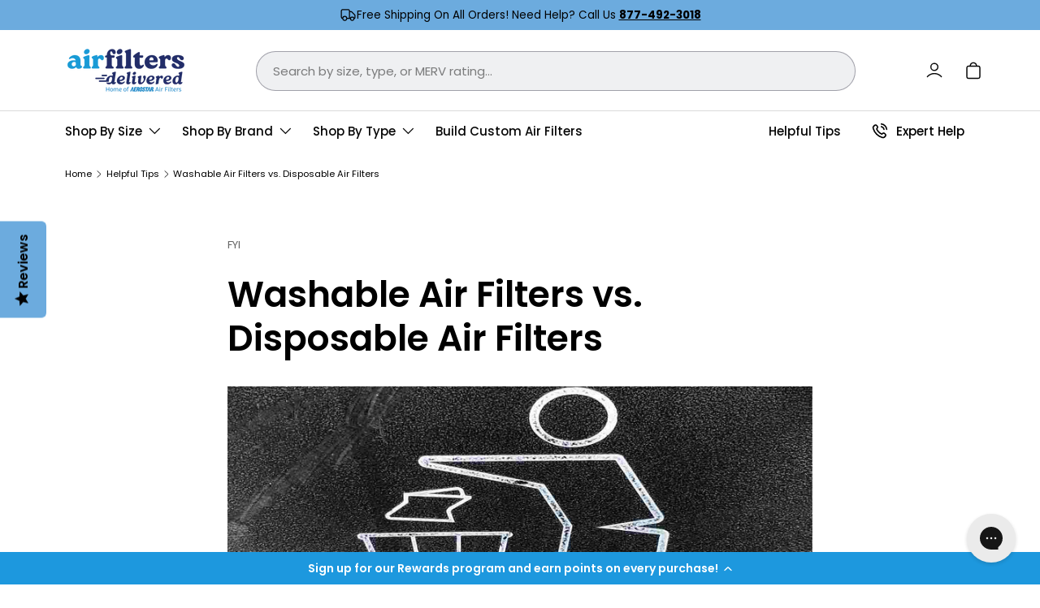

--- FILE ---
content_type: text/html; charset=utf-8
request_url: https://www.airfiltersdelivered.com/blogs/helpful-tips/washable-air-filters-vs-disposable
body_size: 34333
content:
<!doctype html>
<html class="no-js" lang="en" dir="ltr">
  <head><meta charset="utf-8">
<meta name="viewport" content="width=device-width,initial-scale=1">
<title>Washable Air Filters vs Disposable &ndash; Air Filters Delivered</title><link rel="canonical" href="https://www.airfiltersdelivered.com/blogs/helpful-tips/washable-air-filters-vs-disposable"><link rel="icon" href="//www.airfiltersdelivered.com/cdn/shop/files/AFD_Favicon_500x500_1ddab527-20e1-4280-9468-42763fa7eac5.png?crop=center&height=48&v=1736441462&width=48" type="image/png">
  <link rel="apple-touch-icon" href="//www.airfiltersdelivered.com/cdn/shop/files/AFD_Favicon_500x500_1ddab527-20e1-4280-9468-42763fa7eac5.png?crop=center&height=180&v=1736441462&width=180"><meta name="description" content="Learn the pros and cons of washable air filters vs disposable air filters and why Air Filters Delivered chooses to sell the best option of the two."><meta property="og:site_name" content="Air Filters Delivered">
<meta property="og:url" content="https://www.airfiltersdelivered.com/blogs/helpful-tips/washable-air-filters-vs-disposable">
<meta property="og:title" content="Washable Air Filters vs Disposable">
<meta property="og:type" content="article">
<meta property="og:description" content="Learn the pros and cons of washable air filters vs disposable air filters and why Air Filters Delivered chooses to sell the best option of the two."><meta property="og:image" content="http://www.airfiltersdelivered.com/cdn/shop/articles/washable-vs-disposable-filters-large.jpg?crop=center&height=1200&v=1651757671&width=1200">
  <meta property="og:image:secure_url" content="https://www.airfiltersdelivered.com/cdn/shop/articles/washable-vs-disposable-filters-large.jpg?crop=center&height=1200&v=1651757671&width=1200">
  <meta property="og:image:width" content="1200">
  <meta property="og:image:height" content="533"><meta name="twitter:card" content="summary_large_image">
<meta name="twitter:title" content="Washable Air Filters vs Disposable">
<meta name="twitter:description" content="Learn the pros and cons of washable air filters vs disposable air filters and why Air Filters Delivered chooses to sell the best option of the two.">
<!-- Google Tag Manager -->
<script>(function(w,d,s,l,i){w[l]=w[l]||[];w[l].push({'gtm.start':
new Date().getTime(),event:'gtm.js'});var f=d.getElementsByTagName(s)[0],
j=d.createElement(s),dl=l!='dataLayer'?'&l='+l:'';j.async=true;j.src=
'https://www.googletagmanager.com/gtm.js?id='+i+dl;f.parentNode.insertBefore(j,f);
})(window,document,'script','dataLayer','GTM-PJPZGR8');</script>
  <!-- End Google Tag Manager -->

    <link rel="preload" href="//www.airfiltersdelivered.com/cdn/shop/t/134/assets/custom.css?v=175667184721401264021759260732" as="style">
    <link rel="preload" href="//www.airfiltersdelivered.com/cdn/shop/t/134/assets/main.css?v=120759889728864545001756316071" as="style"><style data-shopify>
@font-face {
  font-family: Poppins;
  font-weight: 400;
  font-style: normal;
  font-display: swap;
  src: url("//www.airfiltersdelivered.com/cdn/fonts/poppins/poppins_n4.0ba78fa5af9b0e1a374041b3ceaadf0a43b41362.woff2") format("woff2"),
       url("//www.airfiltersdelivered.com/cdn/fonts/poppins/poppins_n4.214741a72ff2596839fc9760ee7a770386cf16ca.woff") format("woff");
}
@font-face {
  font-family: Poppins;
  font-weight: 700;
  font-style: normal;
  font-display: swap;
  src: url("//www.airfiltersdelivered.com/cdn/fonts/poppins/poppins_n7.56758dcf284489feb014a026f3727f2f20a54626.woff2") format("woff2"),
       url("//www.airfiltersdelivered.com/cdn/fonts/poppins/poppins_n7.f34f55d9b3d3205d2cd6f64955ff4b36f0cfd8da.woff") format("woff");
}
@font-face {
  font-family: Poppins;
  font-weight: 400;
  font-style: italic;
  font-display: swap;
  src: url("//www.airfiltersdelivered.com/cdn/fonts/poppins/poppins_i4.846ad1e22474f856bd6b81ba4585a60799a9f5d2.woff2") format("woff2"),
       url("//www.airfiltersdelivered.com/cdn/fonts/poppins/poppins_i4.56b43284e8b52fc64c1fd271f289a39e8477e9ec.woff") format("woff");
}
@font-face {
  font-family: Poppins;
  font-weight: 700;
  font-style: italic;
  font-display: swap;
  src: url("//www.airfiltersdelivered.com/cdn/fonts/poppins/poppins_i7.42fd71da11e9d101e1e6c7932199f925f9eea42d.woff2") format("woff2"),
       url("//www.airfiltersdelivered.com/cdn/fonts/poppins/poppins_i7.ec8499dbd7616004e21155106d13837fff4cf556.woff") format("woff");
}
@font-face {
  font-family: Poppins;
  font-weight: 600;
  font-style: normal;
  font-display: swap;
  src: url("//www.airfiltersdelivered.com/cdn/fonts/poppins/poppins_n6.aa29d4918bc243723d56b59572e18228ed0786f6.woff2") format("woff2"),
       url("//www.airfiltersdelivered.com/cdn/fonts/poppins/poppins_n6.5f815d845fe073750885d5b7e619ee00e8111208.woff") format("woff");
}
@font-face {
  font-family: Poppins;
  font-weight: 500;
  font-style: normal;
  font-display: swap;
  src: url("//www.airfiltersdelivered.com/cdn/fonts/poppins/poppins_n5.ad5b4b72b59a00358afc706450c864c3c8323842.woff2") format("woff2"),
       url("//www.airfiltersdelivered.com/cdn/fonts/poppins/poppins_n5.33757fdf985af2d24b32fcd84c9a09224d4b2c39.woff") format("woff");
}
:root {
        --bg-color: 255 255 255 / 1.0;
        --bg-color-og: 255 255 255 / 1.0;
        --heading-color: 0 0 0;
        --text-color: 0 0 0;
        --text-color-og: 0 0 0;
        --scrollbar-color: 0 0 0;
        --link-color: 0 0 0;
        --link-color-og: 0 0 0;
        --star-color: 108 171 222;--swatch-border-color-default: 204 204 204;
          --swatch-border-color-active: 128 128 128;
          --swatch-card-size: 24px;
          --swatch-variant-picker-size: 64px;--color-scheme-1-bg: 239 240 242 / 1.0;
        --color-scheme-1-grad: linear-gradient(180deg, rgba(244, 244, 244, 1), rgba(244, 244, 244, 1) 100%);
        --color-scheme-1-heading: 0 0 0;
        --color-scheme-1-text: 0 0 0;
        --color-scheme-1-btn-bg: 0 0 0;
        --color-scheme-1-btn-text: 0 0 0;
        --color-scheme-1-btn-bg-hover: 8 8 8;--color-scheme-2-bg: 108 171 222 / 1.0;
        --color-scheme-2-grad: linear-gradient(225deg, rgba(108, 171, 222, 1) 8%, rgba(108, 171, 222, 1) 56%);
        --color-scheme-2-heading: 0 0 0;
        --color-scheme-2-text: 0 0 0;
        --color-scheme-2-btn-bg: 9 25 108;
        --color-scheme-2-btn-text: 255 255 255;
        --color-scheme-2-btn-bg-hover: 50 65 141;--color-scheme-3-bg: 9 25 108 / 1.0;
        --color-scheme-3-grad: linear-gradient(0deg, rgba(255, 255, 255, 1) 2%, rgba(255, 255, 255, 0.88) 92%);
        --color-scheme-3-heading: 255 255 255;
        --color-scheme-3-text: 255 255 255;
        --color-scheme-3-btn-bg: 108 171 222;
        --color-scheme-3-btn-text: 0 0 0;
        --color-scheme-3-btn-bg-hover: 103 152 193;

        --drawer-bg-color: 255 255 255 / 1.0;
        --drawer-text-color: 0 0 0;

        --panel-bg-color: 239 240 242 / 1.0;
        --panel-heading-color: 0 0 0;
        --panel-text-color: 0 0 0;

        --in-stock-text-color: 44 126 63;
        --low-stock-text-color: 210 134 26;
        --very-low-stock-text-color: 180 12 28;
        --no-stock-text-color: 119 119 119;
        --no-stock-backordered-text-color: 119 119 119;

        --error-bg-color: 180 12 28;
        --error-text-color: 180 12 28;
        --success-bg-color: 232 246 234;
        --success-text-color: 44 126 63;
        --info-bg-color: 228 237 250;
        --info-text-color: 26 102 210;

        --heading-font-family: Poppins, sans-serif;
        --heading-font-style: normal;
        --heading-font-weight: 600;
        --heading-scale-start: 4;

        --navigation-font-family: Poppins, sans-serif;
        --navigation-font-style: normal;
        --navigation-font-weight: 500;--heading-text-transform: none;
--subheading-text-transform: none;
        --body-font-family: Poppins, sans-serif;
        --body-font-style: normal;
        --body-font-weight: 400;
        --body-font-size: 15;

        --section-gap: 48;
        --heading-gap: calc(8 * var(--space-unit));--grid-column-gap: 20px;--btn-bg-color: 108 171 222;
        --btn-bg-hover-color: 103 152 193;
        --btn-text-color: 0 0 0;
        --btn-bg-color-og: 108 171 222;
        --btn-text-color-og: 0 0 0;
        --btn-alt-bg-color: 244 244 244;
        --btn-alt-bg-alpha: 1.0;
        --btn-alt-text-color: 0 0 0;
        --btn-border-width: 2px;
        --btn-padding-y: 12px;

        
        --btn-border-radius: 28px;
        

        --btn-lg-border-radius: 50%;
        --btn-icon-border-radius: 50%;
        --input-with-btn-inner-radius: var(--btn-border-radius);

        --input-bg-color: 255 255 255 / 1.0;
        --input-text-color: 0 0 0;
        --input-border-width: 2px;
        --input-border-radius: 26px;
        --textarea-border-radius: 12px;
        --input-border-radius: 28px;
        --input-lg-border-radius: 34px;
        --input-bg-color-diff-3: #f7f7f7;
        --input-bg-color-diff-6: #f0f0f0;

        --modal-border-radius: 0px;
        --modal-overlay-color: 0 0 0;
        --modal-overlay-opacity: 0.4;
        --drawer-border-radius: 0px;
        --overlay-border-radius: 0px;

        --custom-label-bg-color: 13 44 84;
        --custom-label-text-color: 255 255 255;--sale-label-bg-color: 170 17 85;
        --sale-label-text-color: 255 255 255;--sold-out-label-bg-color: 42 43 42;
        --sold-out-label-text-color: 255 255 255;--new-label-bg-color: 127 184 0;
        --new-label-text-color: 255 255 255;--preorder-label-bg-color: 0 166 237;
        --preorder-label-text-color: 255 255 255;

        --collection-label-color: 9 25 108;

        --page-width: 1650px;
        --gutter-sm: 20px;
        --gutter-md: 32px;
        --gutter-lg: 80px;

        --payment-terms-bg-color: #ffffff;

        --coll-card-bg-color: #F9F9F9;
        --coll-card-border-color: #f2f2f2;

        --card-highlight-bg-color: #F9F9F9;
        --card-highlight-text-color: 85 85 85;
        --card-highlight-border-color: #E1E1E1;
          
            --aos-animate-duration: 0.6s;
          

          
            --aos-min-width: 0;
          
        

        --reading-width: 48em;
      }

      @media (max-width: 769px) {
        :root {
          --reading-width: 36em;
        }
      }</style>

    <link rel="stylesheet" href="//www.airfiltersdelivered.com/cdn/shop/t/134/assets/custom.css?v=175667184721401264021759260732">
    <link rel="stylesheet" href="//www.airfiltersdelivered.com/cdn/shop/t/134/assets/main.css?v=120759889728864545001756316071">
    <script src="//www.airfiltersdelivered.com/cdn/shop/t/134/assets/main.js?v=161977416784127682651756316071" defer="defer"></script>
    <script src="//www.airfiltersdelivered.com/cdn/shop/t/134/assets/global-tooltips.js?v=164695199542757900441756316071" defer="defer"></script><link
        rel="preload"
        href="//www.airfiltersdelivered.com/cdn/fonts/poppins/poppins_n4.0ba78fa5af9b0e1a374041b3ceaadf0a43b41362.woff2"
        as="font"
        type="font/woff2"
        crossorigin
        fetchpriority="high"
      ><link
        rel="preload"
        href="//www.airfiltersdelivered.com/cdn/fonts/poppins/poppins_n6.aa29d4918bc243723d56b59572e18228ed0786f6.woff2"
        as="font"
        type="font/woff2"
        crossorigin
        fetchpriority="high"
      ><script>window.performance && window.performance.mark && window.performance.mark('shopify.content_for_header.start');</script><meta name="facebook-domain-verification" content="wzwyuq6t0knyddut49b1mdxqhoyg2m">
<meta name="google-site-verification" content="3OWOOioxL-c_iI_9eZbYMZMaTWjg72ggmqM3sAB49vQ">
<meta id="shopify-digital-wallet" name="shopify-digital-wallet" content="/59169374362/digital_wallets/dialog">
<meta name="shopify-checkout-api-token" content="c0631dc20aead0d261709a93ff315562">
<meta id="in-context-paypal-metadata" data-shop-id="59169374362" data-venmo-supported="true" data-environment="production" data-locale="en_US" data-paypal-v4="true" data-currency="USD">
<link rel="alternate" type="application/atom+xml" title="Feed" href="/blogs/helpful-tips.atom" />
<link rel="alternate" hreflang="x-default" href="https://www.airfiltersdelivered.com/blogs/helpful-tips/washable-air-filters-vs-disposable">
<link rel="alternate" hreflang="en-US" href="https://www.airfiltersdelivered.com/blogs/helpful-tips/washable-air-filters-vs-disposable">
<link rel="alternate" hreflang="fr-US" href="https://www.airfiltersdelivered.com/fr/blogs/helpful-tips/washable-air-filters-vs-disposable">
<script async="async" src="/checkouts/internal/preloads.js?locale=en-US"></script>
<link rel="preconnect" href="https://shop.app" crossorigin="anonymous">
<script async="async" src="https://shop.app/checkouts/internal/preloads.js?locale=en-US&shop_id=59169374362" crossorigin="anonymous"></script>
<script id="apple-pay-shop-capabilities" type="application/json">{"shopId":59169374362,"countryCode":"US","currencyCode":"USD","merchantCapabilities":["supports3DS"],"merchantId":"gid:\/\/shopify\/Shop\/59169374362","merchantName":"Air Filters Delivered","requiredBillingContactFields":["postalAddress","email","phone"],"requiredShippingContactFields":["postalAddress","email","phone"],"shippingType":"shipping","supportedNetworks":["visa","masterCard","amex","discover","elo","jcb"],"total":{"type":"pending","label":"Air Filters Delivered","amount":"1.00"},"shopifyPaymentsEnabled":true,"supportsSubscriptions":true}</script>
<script id="shopify-features" type="application/json">{"accessToken":"c0631dc20aead0d261709a93ff315562","betas":["rich-media-storefront-analytics"],"domain":"www.airfiltersdelivered.com","predictiveSearch":true,"shopId":59169374362,"locale":"en"}</script>
<script>var Shopify = Shopify || {};
Shopify.shop = "newafd.myshopify.com";
Shopify.locale = "en";
Shopify.currency = {"active":"USD","rate":"1.0"};
Shopify.country = "US";
Shopify.theme = {"name":"air-filters-delivered\/enterprise - Updates","id":181669953902,"schema_name":"Enterprise","schema_version":"1.6.2","theme_store_id":null,"role":"main"};
Shopify.theme.handle = "null";
Shopify.theme.style = {"id":null,"handle":null};
Shopify.cdnHost = "www.airfiltersdelivered.com/cdn";
Shopify.routes = Shopify.routes || {};
Shopify.routes.root = "/";</script>
<script type="module">!function(o){(o.Shopify=o.Shopify||{}).modules=!0}(window);</script>
<script>!function(o){function n(){var o=[];function n(){o.push(Array.prototype.slice.apply(arguments))}return n.q=o,n}var t=o.Shopify=o.Shopify||{};t.loadFeatures=n(),t.autoloadFeatures=n()}(window);</script>
<script>
  window.ShopifyPay = window.ShopifyPay || {};
  window.ShopifyPay.apiHost = "shop.app\/pay";
  window.ShopifyPay.redirectState = null;
</script>
<script id="shop-js-analytics" type="application/json">{"pageType":"article"}</script>
<script defer="defer" async type="module" src="//www.airfiltersdelivered.com/cdn/shopifycloud/shop-js/modules/v2/client.init-shop-cart-sync_C5BV16lS.en.esm.js"></script>
<script defer="defer" async type="module" src="//www.airfiltersdelivered.com/cdn/shopifycloud/shop-js/modules/v2/chunk.common_CygWptCX.esm.js"></script>
<script type="module">
  await import("//www.airfiltersdelivered.com/cdn/shopifycloud/shop-js/modules/v2/client.init-shop-cart-sync_C5BV16lS.en.esm.js");
await import("//www.airfiltersdelivered.com/cdn/shopifycloud/shop-js/modules/v2/chunk.common_CygWptCX.esm.js");

  window.Shopify.SignInWithShop?.initShopCartSync?.({"fedCMEnabled":true,"windoidEnabled":true});

</script>
<script>
  window.Shopify = window.Shopify || {};
  if (!window.Shopify.featureAssets) window.Shopify.featureAssets = {};
  window.Shopify.featureAssets['shop-js'] = {"shop-cart-sync":["modules/v2/client.shop-cart-sync_ZFArdW7E.en.esm.js","modules/v2/chunk.common_CygWptCX.esm.js"],"init-fed-cm":["modules/v2/client.init-fed-cm_CmiC4vf6.en.esm.js","modules/v2/chunk.common_CygWptCX.esm.js"],"shop-button":["modules/v2/client.shop-button_tlx5R9nI.en.esm.js","modules/v2/chunk.common_CygWptCX.esm.js"],"shop-cash-offers":["modules/v2/client.shop-cash-offers_DOA2yAJr.en.esm.js","modules/v2/chunk.common_CygWptCX.esm.js","modules/v2/chunk.modal_D71HUcav.esm.js"],"init-windoid":["modules/v2/client.init-windoid_sURxWdc1.en.esm.js","modules/v2/chunk.common_CygWptCX.esm.js"],"shop-toast-manager":["modules/v2/client.shop-toast-manager_ClPi3nE9.en.esm.js","modules/v2/chunk.common_CygWptCX.esm.js"],"init-shop-email-lookup-coordinator":["modules/v2/client.init-shop-email-lookup-coordinator_B8hsDcYM.en.esm.js","modules/v2/chunk.common_CygWptCX.esm.js"],"init-shop-cart-sync":["modules/v2/client.init-shop-cart-sync_C5BV16lS.en.esm.js","modules/v2/chunk.common_CygWptCX.esm.js"],"avatar":["modules/v2/client.avatar_BTnouDA3.en.esm.js"],"pay-button":["modules/v2/client.pay-button_FdsNuTd3.en.esm.js","modules/v2/chunk.common_CygWptCX.esm.js"],"init-customer-accounts":["modules/v2/client.init-customer-accounts_DxDtT_ad.en.esm.js","modules/v2/client.shop-login-button_C5VAVYt1.en.esm.js","modules/v2/chunk.common_CygWptCX.esm.js","modules/v2/chunk.modal_D71HUcav.esm.js"],"init-shop-for-new-customer-accounts":["modules/v2/client.init-shop-for-new-customer-accounts_ChsxoAhi.en.esm.js","modules/v2/client.shop-login-button_C5VAVYt1.en.esm.js","modules/v2/chunk.common_CygWptCX.esm.js","modules/v2/chunk.modal_D71HUcav.esm.js"],"shop-login-button":["modules/v2/client.shop-login-button_C5VAVYt1.en.esm.js","modules/v2/chunk.common_CygWptCX.esm.js","modules/v2/chunk.modal_D71HUcav.esm.js"],"init-customer-accounts-sign-up":["modules/v2/client.init-customer-accounts-sign-up_CPSyQ0Tj.en.esm.js","modules/v2/client.shop-login-button_C5VAVYt1.en.esm.js","modules/v2/chunk.common_CygWptCX.esm.js","modules/v2/chunk.modal_D71HUcav.esm.js"],"shop-follow-button":["modules/v2/client.shop-follow-button_Cva4Ekp9.en.esm.js","modules/v2/chunk.common_CygWptCX.esm.js","modules/v2/chunk.modal_D71HUcav.esm.js"],"checkout-modal":["modules/v2/client.checkout-modal_BPM8l0SH.en.esm.js","modules/v2/chunk.common_CygWptCX.esm.js","modules/v2/chunk.modal_D71HUcav.esm.js"],"lead-capture":["modules/v2/client.lead-capture_Bi8yE_yS.en.esm.js","modules/v2/chunk.common_CygWptCX.esm.js","modules/v2/chunk.modal_D71HUcav.esm.js"],"shop-login":["modules/v2/client.shop-login_D6lNrXab.en.esm.js","modules/v2/chunk.common_CygWptCX.esm.js","modules/v2/chunk.modal_D71HUcav.esm.js"],"payment-terms":["modules/v2/client.payment-terms_CZxnsJam.en.esm.js","modules/v2/chunk.common_CygWptCX.esm.js","modules/v2/chunk.modal_D71HUcav.esm.js"]};
</script>
<script>(function() {
  var isLoaded = false;
  function asyncLoad() {
    if (isLoaded) return;
    isLoaded = true;
    var urls = ["https:\/\/static.rechargecdn.com\/assets\/js\/widget.min.js?shop=newafd.myshopify.com","https:\/\/shopify.rakutenadvertising.io\/rakuten_advertising.js?shop=newafd.myshopify.com","https:\/\/tag.rmp.rakuten.com\/115568.ct.js?shop=newafd.myshopify.com","https:\/\/d18eg7dreypte5.cloudfront.net\/scripts\/integrations\/subscription.js?shop=newafd.myshopify.com","https:\/\/dr4qe3ddw9y32.cloudfront.net\/awin-shopify-integration-code.js?aid=60685\u0026v=shopifyApp_4.1.0\u0026ts=1692111048732\u0026shop=newafd.myshopify.com","https:\/\/config.gorgias.chat\/bundle-loader\/01GYCCCGVY0WEWRKXDJMZZNKVM?source=shopify1click\u0026shop=newafd.myshopify.com","https:\/\/aiodstag.cirkleinc.com\/?shop=newafd.myshopify.com","https:\/\/ecommplugins-scripts.trustpilot.com\/v2.1\/js\/header.min.js?settings=eyJrZXkiOiIyUjM0S3A4UFU3TE1qT0ZVIiwicyI6Im5vbmUifQ==\u0026shop=newafd.myshopify.com","https:\/\/ecommplugins-scripts.trustpilot.com\/v2.1\/js\/success.min.js?settings=eyJrZXkiOiIyUjM0S3A4UFU3TE1qT0ZVIiwicyI6Im5vbmUiLCJ0IjpbIm9yZGVycy9mdWxmaWxsZWQiXSwidiI6IiIsImEiOiIifQ==\u0026shop=newafd.myshopify.com","https:\/\/ecommplugins-trustboxsettings.trustpilot.com\/newafd.myshopify.com.js?settings=1741286108759\u0026shop=newafd.myshopify.com","https:\/\/static2.rapidsearch.dev\/resultpage.js?shop=newafd.myshopify.com","https:\/\/cdn.9gtb.com\/loader.js?g_cvt_id=487a9e35-96e1-48ae-9d8d-eed43709f02f\u0026shop=newafd.myshopify.com"];
    for (var i = 0; i < urls.length; i++) {
      var s = document.createElement('script');
      s.type = 'text/javascript';
      s.async = true;
      s.src = urls[i];
      var x = document.getElementsByTagName('script')[0];
      x.parentNode.insertBefore(s, x);
    }
  };
  if(window.attachEvent) {
    window.attachEvent('onload', asyncLoad);
  } else {
    window.addEventListener('load', asyncLoad, false);
  }
})();</script>
<script id="__st">var __st={"a":59169374362,"offset":-18000,"reqid":"2dc75785-5898-42ea-94d2-66baca6dcd8d-1768630183","pageurl":"www.airfiltersdelivered.com\/blogs\/helpful-tips\/washable-air-filters-vs-disposable","s":"articles-557963083930","u":"4208d8e146de","p":"article","rtyp":"article","rid":557963083930};</script>
<script>window.ShopifyPaypalV4VisibilityTracking = true;</script>
<script id="captcha-bootstrap">!function(){'use strict';const t='contact',e='account',n='new_comment',o=[[t,t],['blogs',n],['comments',n],[t,'customer']],c=[[e,'customer_login'],[e,'guest_login'],[e,'recover_customer_password'],[e,'create_customer']],r=t=>t.map((([t,e])=>`form[action*='/${t}']:not([data-nocaptcha='true']) input[name='form_type'][value='${e}']`)).join(','),a=t=>()=>t?[...document.querySelectorAll(t)].map((t=>t.form)):[];function s(){const t=[...o],e=r(t);return a(e)}const i='password',u='form_key',d=['recaptcha-v3-token','g-recaptcha-response','h-captcha-response',i],f=()=>{try{return window.sessionStorage}catch{return}},m='__shopify_v',_=t=>t.elements[u];function p(t,e,n=!1){try{const o=window.sessionStorage,c=JSON.parse(o.getItem(e)),{data:r}=function(t){const{data:e,action:n}=t;return t[m]||n?{data:e,action:n}:{data:t,action:n}}(c);for(const[e,n]of Object.entries(r))t.elements[e]&&(t.elements[e].value=n);n&&o.removeItem(e)}catch(o){console.error('form repopulation failed',{error:o})}}const l='form_type',E='cptcha';function T(t){t.dataset[E]=!0}const w=window,h=w.document,L='Shopify',v='ce_forms',y='captcha';let A=!1;((t,e)=>{const n=(g='f06e6c50-85a8-45c8-87d0-21a2b65856fe',I='https://cdn.shopify.com/shopifycloud/storefront-forms-hcaptcha/ce_storefront_forms_captcha_hcaptcha.v1.5.2.iife.js',D={infoText:'Protected by hCaptcha',privacyText:'Privacy',termsText:'Terms'},(t,e,n)=>{const o=w[L][v],c=o.bindForm;if(c)return c(t,g,e,D).then(n);var r;o.q.push([[t,g,e,D],n]),r=I,A||(h.body.append(Object.assign(h.createElement('script'),{id:'captcha-provider',async:!0,src:r})),A=!0)});var g,I,D;w[L]=w[L]||{},w[L][v]=w[L][v]||{},w[L][v].q=[],w[L][y]=w[L][y]||{},w[L][y].protect=function(t,e){n(t,void 0,e),T(t)},Object.freeze(w[L][y]),function(t,e,n,w,h,L){const[v,y,A,g]=function(t,e,n){const i=e?o:[],u=t?c:[],d=[...i,...u],f=r(d),m=r(i),_=r(d.filter((([t,e])=>n.includes(e))));return[a(f),a(m),a(_),s()]}(w,h,L),I=t=>{const e=t.target;return e instanceof HTMLFormElement?e:e&&e.form},D=t=>v().includes(t);t.addEventListener('submit',(t=>{const e=I(t);if(!e)return;const n=D(e)&&!e.dataset.hcaptchaBound&&!e.dataset.recaptchaBound,o=_(e),c=g().includes(e)&&(!o||!o.value);(n||c)&&t.preventDefault(),c&&!n&&(function(t){try{if(!f())return;!function(t){const e=f();if(!e)return;const n=_(t);if(!n)return;const o=n.value;o&&e.removeItem(o)}(t);const e=Array.from(Array(32),(()=>Math.random().toString(36)[2])).join('');!function(t,e){_(t)||t.append(Object.assign(document.createElement('input'),{type:'hidden',name:u})),t.elements[u].value=e}(t,e),function(t,e){const n=f();if(!n)return;const o=[...t.querySelectorAll(`input[type='${i}']`)].map((({name:t})=>t)),c=[...d,...o],r={};for(const[a,s]of new FormData(t).entries())c.includes(a)||(r[a]=s);n.setItem(e,JSON.stringify({[m]:1,action:t.action,data:r}))}(t,e)}catch(e){console.error('failed to persist form',e)}}(e),e.submit())}));const S=(t,e)=>{t&&!t.dataset[E]&&(n(t,e.some((e=>e===t))),T(t))};for(const o of['focusin','change'])t.addEventListener(o,(t=>{const e=I(t);D(e)&&S(e,y())}));const B=e.get('form_key'),M=e.get(l),P=B&&M;t.addEventListener('DOMContentLoaded',(()=>{const t=y();if(P)for(const e of t)e.elements[l].value===M&&p(e,B);[...new Set([...A(),...v().filter((t=>'true'===t.dataset.shopifyCaptcha))])].forEach((e=>S(e,t)))}))}(h,new URLSearchParams(w.location.search),n,t,e,['guest_login'])})(!1,!0)}();</script>
<script integrity="sha256-4kQ18oKyAcykRKYeNunJcIwy7WH5gtpwJnB7kiuLZ1E=" data-source-attribution="shopify.loadfeatures" defer="defer" src="//www.airfiltersdelivered.com/cdn/shopifycloud/storefront/assets/storefront/load_feature-a0a9edcb.js" crossorigin="anonymous"></script>
<script crossorigin="anonymous" defer="defer" src="//www.airfiltersdelivered.com/cdn/shopifycloud/storefront/assets/shopify_pay/storefront-65b4c6d7.js?v=20250812"></script>
<script data-source-attribution="shopify.dynamic_checkout.dynamic.init">var Shopify=Shopify||{};Shopify.PaymentButton=Shopify.PaymentButton||{isStorefrontPortableWallets:!0,init:function(){window.Shopify.PaymentButton.init=function(){};var t=document.createElement("script");t.src="https://www.airfiltersdelivered.com/cdn/shopifycloud/portable-wallets/latest/portable-wallets.en.js",t.type="module",document.head.appendChild(t)}};
</script>
<script data-source-attribution="shopify.dynamic_checkout.buyer_consent">
  function portableWalletsHideBuyerConsent(e){var t=document.getElementById("shopify-buyer-consent"),n=document.getElementById("shopify-subscription-policy-button");t&&n&&(t.classList.add("hidden"),t.setAttribute("aria-hidden","true"),n.removeEventListener("click",e))}function portableWalletsShowBuyerConsent(e){var t=document.getElementById("shopify-buyer-consent"),n=document.getElementById("shopify-subscription-policy-button");t&&n&&(t.classList.remove("hidden"),t.removeAttribute("aria-hidden"),n.addEventListener("click",e))}window.Shopify?.PaymentButton&&(window.Shopify.PaymentButton.hideBuyerConsent=portableWalletsHideBuyerConsent,window.Shopify.PaymentButton.showBuyerConsent=portableWalletsShowBuyerConsent);
</script>
<script data-source-attribution="shopify.dynamic_checkout.cart.bootstrap">document.addEventListener("DOMContentLoaded",(function(){function t(){return document.querySelector("shopify-accelerated-checkout-cart, shopify-accelerated-checkout")}if(t())Shopify.PaymentButton.init();else{new MutationObserver((function(e,n){t()&&(Shopify.PaymentButton.init(),n.disconnect())})).observe(document.body,{childList:!0,subtree:!0})}}));
</script>
<script id='scb4127' type='text/javascript' async='' src='https://www.airfiltersdelivered.com/cdn/shopifycloud/privacy-banner/storefront-banner.js'></script><link id="shopify-accelerated-checkout-styles" rel="stylesheet" media="screen" href="https://www.airfiltersdelivered.com/cdn/shopifycloud/portable-wallets/latest/accelerated-checkout-backwards-compat.css" crossorigin="anonymous">
<style id="shopify-accelerated-checkout-cart">
        #shopify-buyer-consent {
  margin-top: 1em;
  display: inline-block;
  width: 100%;
}

#shopify-buyer-consent.hidden {
  display: none;
}

#shopify-subscription-policy-button {
  background: none;
  border: none;
  padding: 0;
  text-decoration: underline;
  font-size: inherit;
  cursor: pointer;
}

#shopify-subscription-policy-button::before {
  box-shadow: none;
}

      </style>
<script id="sections-script" data-sections="header,footer" defer="defer" src="//www.airfiltersdelivered.com/cdn/shop/t/134/compiled_assets/scripts.js?26588"></script>
<script>window.performance && window.performance.mark && window.performance.mark('shopify.content_for_header.end');</script>

      <script src="//www.airfiltersdelivered.com/cdn/shop/t/134/assets/animate-on-scroll.js?v=15249566486942820451756316071" defer="defer"></script>
      <link rel="stylesheet" href="//www.airfiltersdelivered.com/cdn/shop/t/134/assets/animate-on-scroll.css?v=116194678796051782541756316071">
    

    <script>
      document.documentElement.className = document.documentElement.className.replace('no-js', 'js');
    </script><!-- CC Custom Head Start --><!-- CC Custom Head End -->


  <script type="text/javascript">
    window.RapidSearchAdmin = false;
  </script>


    <!-- Hotjar Tracking Code for https://www.airfiltersdelivered.com -->
<script>
    (function(h,o,t,j,a,r){
        h.hj=h.hj||function(){(h.hj.q=h.hj.q||[]).push(arguments)};
        h._hjSettings={hjid:3311147,hjsv:6};
        a=o.getElementsByTagName('head')[0];
        r=o.createElement('script');r.async=1;
        r.src=t+h._hjSettings.hjid+j+h._hjSettings.hjsv;
        a.appendChild(r);
    })(window,document,'https://static.hotjar.com/c/hotjar-','.js?sv=');
</script>
<meta name="facebook-domain-verification" content="wzwyuq6t0knyddut49b1mdxqhoyg2m" />
<!-- BEGIN app block: shopify://apps/yotpo-product-reviews/blocks/reviews_tab/eb7dfd7d-db44-4334-bc49-c893b51b36cf -->

    <div
            class="yotpo-widget-instance"
            data-yotpo-instance-id="611151"
            data-yotpo-product-id="">
    </div>



<!-- END app block --><!-- BEGIN app block: shopify://apps/yotpo-loyalty-rewards/blocks/loader-app-embed-block/2f9660df-5018-4e02-9868-ee1fb88d6ccd -->
    <script src="https://cdn-widgetsrepository.yotpo.com/v1/loader/sl4lOwYkMAfxrEFKz7v-7Q" async></script>




<!-- END app block --><!-- BEGIN app block: shopify://apps/klaviyo-email-marketing-sms/blocks/klaviyo-onsite-embed/2632fe16-c075-4321-a88b-50b567f42507 -->












  <script async src="https://static.klaviyo.com/onsite/js/VbRQYx/klaviyo.js?company_id=VbRQYx"></script>
  <script>!function(){if(!window.klaviyo){window._klOnsite=window._klOnsite||[];try{window.klaviyo=new Proxy({},{get:function(n,i){return"push"===i?function(){var n;(n=window._klOnsite).push.apply(n,arguments)}:function(){for(var n=arguments.length,o=new Array(n),w=0;w<n;w++)o[w]=arguments[w];var t="function"==typeof o[o.length-1]?o.pop():void 0,e=new Promise((function(n){window._klOnsite.push([i].concat(o,[function(i){t&&t(i),n(i)}]))}));return e}}})}catch(n){window.klaviyo=window.klaviyo||[],window.klaviyo.push=function(){var n;(n=window._klOnsite).push.apply(n,arguments)}}}}();</script>

  




  <script>
    window.klaviyoReviewsProductDesignMode = false
  </script>







<!-- END app block --><!-- BEGIN app block: shopify://apps/yotpo-product-reviews/blocks/settings/eb7dfd7d-db44-4334-bc49-c893b51b36cf -->


  <script type="text/javascript" src="https://cdn-widgetsrepository.yotpo.com/v1/loader/Ds6qkP18Mio49sqhp9GddcdFvcOLfxGkz9sWJH3d?languageCode=en" async></script>



  
<!-- END app block --><link href="https://monorail-edge.shopifysvc.com" rel="dns-prefetch">
<script>(function(){if ("sendBeacon" in navigator && "performance" in window) {try {var session_token_from_headers = performance.getEntriesByType('navigation')[0].serverTiming.find(x => x.name == '_s').description;} catch {var session_token_from_headers = undefined;}var session_cookie_matches = document.cookie.match(/_shopify_s=([^;]*)/);var session_token_from_cookie = session_cookie_matches && session_cookie_matches.length === 2 ? session_cookie_matches[1] : "";var session_token = session_token_from_headers || session_token_from_cookie || "";function handle_abandonment_event(e) {var entries = performance.getEntries().filter(function(entry) {return /monorail-edge.shopifysvc.com/.test(entry.name);});if (!window.abandonment_tracked && entries.length === 0) {window.abandonment_tracked = true;var currentMs = Date.now();var navigation_start = performance.timing.navigationStart;var payload = {shop_id: 59169374362,url: window.location.href,navigation_start,duration: currentMs - navigation_start,session_token,page_type: "article"};window.navigator.sendBeacon("https://monorail-edge.shopifysvc.com/v1/produce", JSON.stringify({schema_id: "online_store_buyer_site_abandonment/1.1",payload: payload,metadata: {event_created_at_ms: currentMs,event_sent_at_ms: currentMs}}));}}window.addEventListener('pagehide', handle_abandonment_event);}}());</script>
<script id="web-pixels-manager-setup">(function e(e,d,r,n,o){if(void 0===o&&(o={}),!Boolean(null===(a=null===(i=window.Shopify)||void 0===i?void 0:i.analytics)||void 0===a?void 0:a.replayQueue)){var i,a;window.Shopify=window.Shopify||{};var t=window.Shopify;t.analytics=t.analytics||{};var s=t.analytics;s.replayQueue=[],s.publish=function(e,d,r){return s.replayQueue.push([e,d,r]),!0};try{self.performance.mark("wpm:start")}catch(e){}var l=function(){var e={modern:/Edge?\/(1{2}[4-9]|1[2-9]\d|[2-9]\d{2}|\d{4,})\.\d+(\.\d+|)|Firefox\/(1{2}[4-9]|1[2-9]\d|[2-9]\d{2}|\d{4,})\.\d+(\.\d+|)|Chrom(ium|e)\/(9{2}|\d{3,})\.\d+(\.\d+|)|(Maci|X1{2}).+ Version\/(15\.\d+|(1[6-9]|[2-9]\d|\d{3,})\.\d+)([,.]\d+|)( \(\w+\)|)( Mobile\/\w+|) Safari\/|Chrome.+OPR\/(9{2}|\d{3,})\.\d+\.\d+|(CPU[ +]OS|iPhone[ +]OS|CPU[ +]iPhone|CPU IPhone OS|CPU iPad OS)[ +]+(15[._]\d+|(1[6-9]|[2-9]\d|\d{3,})[._]\d+)([._]\d+|)|Android:?[ /-](13[3-9]|1[4-9]\d|[2-9]\d{2}|\d{4,})(\.\d+|)(\.\d+|)|Android.+Firefox\/(13[5-9]|1[4-9]\d|[2-9]\d{2}|\d{4,})\.\d+(\.\d+|)|Android.+Chrom(ium|e)\/(13[3-9]|1[4-9]\d|[2-9]\d{2}|\d{4,})\.\d+(\.\d+|)|SamsungBrowser\/([2-9]\d|\d{3,})\.\d+/,legacy:/Edge?\/(1[6-9]|[2-9]\d|\d{3,})\.\d+(\.\d+|)|Firefox\/(5[4-9]|[6-9]\d|\d{3,})\.\d+(\.\d+|)|Chrom(ium|e)\/(5[1-9]|[6-9]\d|\d{3,})\.\d+(\.\d+|)([\d.]+$|.*Safari\/(?![\d.]+ Edge\/[\d.]+$))|(Maci|X1{2}).+ Version\/(10\.\d+|(1[1-9]|[2-9]\d|\d{3,})\.\d+)([,.]\d+|)( \(\w+\)|)( Mobile\/\w+|) Safari\/|Chrome.+OPR\/(3[89]|[4-9]\d|\d{3,})\.\d+\.\d+|(CPU[ +]OS|iPhone[ +]OS|CPU[ +]iPhone|CPU IPhone OS|CPU iPad OS)[ +]+(10[._]\d+|(1[1-9]|[2-9]\d|\d{3,})[._]\d+)([._]\d+|)|Android:?[ /-](13[3-9]|1[4-9]\d|[2-9]\d{2}|\d{4,})(\.\d+|)(\.\d+|)|Mobile Safari.+OPR\/([89]\d|\d{3,})\.\d+\.\d+|Android.+Firefox\/(13[5-9]|1[4-9]\d|[2-9]\d{2}|\d{4,})\.\d+(\.\d+|)|Android.+Chrom(ium|e)\/(13[3-9]|1[4-9]\d|[2-9]\d{2}|\d{4,})\.\d+(\.\d+|)|Android.+(UC? ?Browser|UCWEB|U3)[ /]?(15\.([5-9]|\d{2,})|(1[6-9]|[2-9]\d|\d{3,})\.\d+)\.\d+|SamsungBrowser\/(5\.\d+|([6-9]|\d{2,})\.\d+)|Android.+MQ{2}Browser\/(14(\.(9|\d{2,})|)|(1[5-9]|[2-9]\d|\d{3,})(\.\d+|))(\.\d+|)|K[Aa][Ii]OS\/(3\.\d+|([4-9]|\d{2,})\.\d+)(\.\d+|)/},d=e.modern,r=e.legacy,n=navigator.userAgent;return n.match(d)?"modern":n.match(r)?"legacy":"unknown"}(),u="modern"===l?"modern":"legacy",c=(null!=n?n:{modern:"",legacy:""})[u],f=function(e){return[e.baseUrl,"/wpm","/b",e.hashVersion,"modern"===e.buildTarget?"m":"l",".js"].join("")}({baseUrl:d,hashVersion:r,buildTarget:u}),m=function(e){var d=e.version,r=e.bundleTarget,n=e.surface,o=e.pageUrl,i=e.monorailEndpoint;return{emit:function(e){var a=e.status,t=e.errorMsg,s=(new Date).getTime(),l=JSON.stringify({metadata:{event_sent_at_ms:s},events:[{schema_id:"web_pixels_manager_load/3.1",payload:{version:d,bundle_target:r,page_url:o,status:a,surface:n,error_msg:t},metadata:{event_created_at_ms:s}}]});if(!i)return console&&console.warn&&console.warn("[Web Pixels Manager] No Monorail endpoint provided, skipping logging."),!1;try{return self.navigator.sendBeacon.bind(self.navigator)(i,l)}catch(e){}var u=new XMLHttpRequest;try{return u.open("POST",i,!0),u.setRequestHeader("Content-Type","text/plain"),u.send(l),!0}catch(e){return console&&console.warn&&console.warn("[Web Pixels Manager] Got an unhandled error while logging to Monorail."),!1}}}}({version:r,bundleTarget:l,surface:e.surface,pageUrl:self.location.href,monorailEndpoint:e.monorailEndpoint});try{o.browserTarget=l,function(e){var d=e.src,r=e.async,n=void 0===r||r,o=e.onload,i=e.onerror,a=e.sri,t=e.scriptDataAttributes,s=void 0===t?{}:t,l=document.createElement("script"),u=document.querySelector("head"),c=document.querySelector("body");if(l.async=n,l.src=d,a&&(l.integrity=a,l.crossOrigin="anonymous"),s)for(var f in s)if(Object.prototype.hasOwnProperty.call(s,f))try{l.dataset[f]=s[f]}catch(e){}if(o&&l.addEventListener("load",o),i&&l.addEventListener("error",i),u)u.appendChild(l);else{if(!c)throw new Error("Did not find a head or body element to append the script");c.appendChild(l)}}({src:f,async:!0,onload:function(){if(!function(){var e,d;return Boolean(null===(d=null===(e=window.Shopify)||void 0===e?void 0:e.analytics)||void 0===d?void 0:d.initialized)}()){var d=window.webPixelsManager.init(e)||void 0;if(d){var r=window.Shopify.analytics;r.replayQueue.forEach((function(e){var r=e[0],n=e[1],o=e[2];d.publishCustomEvent(r,n,o)})),r.replayQueue=[],r.publish=d.publishCustomEvent,r.visitor=d.visitor,r.initialized=!0}}},onerror:function(){return m.emit({status:"failed",errorMsg:"".concat(f," has failed to load")})},sri:function(e){var d=/^sha384-[A-Za-z0-9+/=]+$/;return"string"==typeof e&&d.test(e)}(c)?c:"",scriptDataAttributes:o}),m.emit({status:"loading"})}catch(e){m.emit({status:"failed",errorMsg:(null==e?void 0:e.message)||"Unknown error"})}}})({shopId: 59169374362,storefrontBaseUrl: "https://www.airfiltersdelivered.com",extensionsBaseUrl: "https://extensions.shopifycdn.com/cdn/shopifycloud/web-pixels-manager",monorailEndpoint: "https://monorail-edge.shopifysvc.com/unstable/produce_batch",surface: "storefront-renderer",enabledBetaFlags: ["2dca8a86"],webPixelsConfigList: [{"id":"1595507054","configuration":"{\"config\":\"{\\\"google_tag_ids\\\":[\\\"G-XSPBRTWRW5\\\",\\\"AW-1043759864\\\",\\\"GT-NBQCVHHH\\\"],\\\"target_country\\\":\\\"ZZ\\\",\\\"gtag_events\\\":[{\\\"type\\\":\\\"begin_checkout\\\",\\\"action_label\\\":[\\\"G-XSPBRTWRW5\\\",\\\"AW-1043759864\\\/VD7-CJXwjqEbEPiF2vED\\\"]},{\\\"type\\\":\\\"search\\\",\\\"action_label\\\":[\\\"G-XSPBRTWRW5\\\",\\\"AW-1043759864\\\/aTpuCOGboKEbEPiF2vED\\\"]},{\\\"type\\\":\\\"view_item\\\",\\\"action_label\\\":[\\\"G-XSPBRTWRW5\\\",\\\"AW-1043759864\\\/oV7HCN6boKEbEPiF2vED\\\",\\\"MC-X59G2QHZEV\\\"]},{\\\"type\\\":\\\"purchase\\\",\\\"action_label\\\":[\\\"G-XSPBRTWRW5\\\",\\\"AW-1043759864\\\/Zj-6CJLwjqEbEPiF2vED\\\",\\\"MC-X59G2QHZEV\\\"]},{\\\"type\\\":\\\"page_view\\\",\\\"action_label\\\":[\\\"G-XSPBRTWRW5\\\",\\\"AW-1043759864\\\/oybuCNuboKEbEPiF2vED\\\",\\\"MC-X59G2QHZEV\\\"]},{\\\"type\\\":\\\"add_payment_info\\\",\\\"action_label\\\":[\\\"G-XSPBRTWRW5\\\",\\\"AW-1043759864\\\/AIFaCOSboKEbEPiF2vED\\\"]},{\\\"type\\\":\\\"add_to_cart\\\",\\\"action_label\\\":[\\\"G-XSPBRTWRW5\\\",\\\"AW-1043759864\\\/-n_MCJjwjqEbEPiF2vED\\\"]}],\\\"enable_monitoring_mode\\\":false}\"}","eventPayloadVersion":"v1","runtimeContext":"OPEN","scriptVersion":"b2a88bafab3e21179ed38636efcd8a93","type":"APP","apiClientId":1780363,"privacyPurposes":[],"dataSharingAdjustments":{"protectedCustomerApprovalScopes":["read_customer_address","read_customer_email","read_customer_name","read_customer_personal_data","read_customer_phone"]}},{"id":"1594786158","configuration":"{\"storeId\":\"newafd.myshopify.com\"}","eventPayloadVersion":"v1","runtimeContext":"STRICT","scriptVersion":"e7ff4835c2df0be089f361b898b8b040","type":"APP","apiClientId":3440817,"privacyPurposes":["ANALYTICS"],"dataSharingAdjustments":{"protectedCustomerApprovalScopes":["read_customer_personal_data"]}},{"id":"1586856302","configuration":"{\"ti\":\"223000784\",\"endpoint\":\"https:\/\/bat.bing.com\/action\/0\"}","eventPayloadVersion":"v1","runtimeContext":"STRICT","scriptVersion":"5ee93563fe31b11d2d65e2f09a5229dc","type":"APP","apiClientId":2997493,"privacyPurposes":["ANALYTICS","MARKETING","SALE_OF_DATA"],"dataSharingAdjustments":{"protectedCustomerApprovalScopes":["read_customer_personal_data"]}},{"id":"1580401006","configuration":"{\"accountID\":\"VbRQYx\",\"webPixelConfig\":\"eyJlbmFibGVBZGRlZFRvQ2FydEV2ZW50cyI6IHRydWV9\"}","eventPayloadVersion":"v1","runtimeContext":"STRICT","scriptVersion":"524f6c1ee37bacdca7657a665bdca589","type":"APP","apiClientId":123074,"privacyPurposes":["ANALYTICS","MARKETING"],"dataSharingAdjustments":{"protectedCustomerApprovalScopes":["read_customer_address","read_customer_email","read_customer_name","read_customer_personal_data","read_customer_phone"]}},{"id":"1493598574","configuration":"{\"siteId\":\"84l2t6\"}","eventPayloadVersion":"v1","runtimeContext":"STRICT","scriptVersion":"f88b08d400ce7352a836183c6cef69ee","type":"APP","apiClientId":12202,"privacyPurposes":["ANALYTICS","MARKETING","SALE_OF_DATA"],"dataSharingAdjustments":{"protectedCustomerApprovalScopes":["read_customer_email","read_customer_personal_data","read_customer_phone"]}},{"id":"1418297710","configuration":"{\"loggingEnabled\":\"false\",\"serverPixelEnabled\":\"true\",\"useShopifyItemLevelTax\":\"false\",\"ranMid\":\"38746\"}","eventPayloadVersion":"v1","runtimeContext":"STRICT","scriptVersion":"43f728f1c6f64271197c39a6cabd2211","type":"APP","apiClientId":2531653,"privacyPurposes":["ANALYTICS"],"dataSharingAdjustments":{"protectedCustomerApprovalScopes":["read_customer_address","read_customer_personal_data"]}},{"id":"1338474862","configuration":"{\"pixel_id\":\"788190340185578\",\"pixel_type\":\"facebook_pixel\"}","eventPayloadVersion":"v1","runtimeContext":"OPEN","scriptVersion":"ca16bc87fe92b6042fbaa3acc2fbdaa6","type":"APP","apiClientId":2329312,"privacyPurposes":["ANALYTICS","MARKETING","SALE_OF_DATA"],"dataSharingAdjustments":{"protectedCustomerApprovalScopes":["read_customer_address","read_customer_email","read_customer_name","read_customer_personal_data","read_customer_phone"]}},{"id":"966558062","configuration":"{\"tagID\":\"2615160108262\"}","eventPayloadVersion":"v1","runtimeContext":"STRICT","scriptVersion":"18031546ee651571ed29edbe71a3550b","type":"APP","apiClientId":3009811,"privacyPurposes":["ANALYTICS","MARKETING","SALE_OF_DATA"],"dataSharingAdjustments":{"protectedCustomerApprovalScopes":["read_customer_address","read_customer_email","read_customer_name","read_customer_personal_data","read_customer_phone"]}},{"id":"506790042","configuration":"{\"pixelCode\":\"CI87D93C77UB0Q2MAK3G\"}","eventPayloadVersion":"v1","runtimeContext":"STRICT","scriptVersion":"22e92c2ad45662f435e4801458fb78cc","type":"APP","apiClientId":4383523,"privacyPurposes":["ANALYTICS","MARKETING","SALE_OF_DATA"],"dataSharingAdjustments":{"protectedCustomerApprovalScopes":["read_customer_address","read_customer_email","read_customer_name","read_customer_personal_data","read_customer_phone"]}},{"id":"32178330","configuration":"{\"advertiserId\":\"60685\",\"shopDomain\":\"newafd.myshopify.com\",\"appVersion\":\"shopifyApp_4.1.0\"}","eventPayloadVersion":"v1","runtimeContext":"STRICT","scriptVersion":"345f65b176381dab55a1e90a8420171f","type":"APP","apiClientId":2887701,"privacyPurposes":["ANALYTICS","MARKETING"],"dataSharingAdjustments":{"protectedCustomerApprovalScopes":["read_customer_personal_data"]}},{"id":"33620122","eventPayloadVersion":"1","runtimeContext":"LAX","scriptVersion":"1","type":"CUSTOM","privacyPurposes":["ANALYTICS","MARKETING","SALE_OF_DATA"],"name":" Taboola"},{"id":"150045038","eventPayloadVersion":"1","runtimeContext":"LAX","scriptVersion":"2","type":"CUSTOM","privacyPurposes":["ANALYTICS","MARKETING","SALE_OF_DATA"],"name":"Google Ads Purchase 14\/08\/25"},{"id":"151322990","eventPayloadVersion":"1","runtimeContext":"LAX","scriptVersion":"1","type":"CUSTOM","privacyPurposes":["ANALYTICS","MARKETING","PREFERENCES","SALE_OF_DATA"],"name":"Bing UET"},{"id":"shopify-app-pixel","configuration":"{}","eventPayloadVersion":"v1","runtimeContext":"STRICT","scriptVersion":"0450","apiClientId":"shopify-pixel","type":"APP","privacyPurposes":["ANALYTICS","MARKETING"]},{"id":"shopify-custom-pixel","eventPayloadVersion":"v1","runtimeContext":"LAX","scriptVersion":"0450","apiClientId":"shopify-pixel","type":"CUSTOM","privacyPurposes":["ANALYTICS","MARKETING"]}],isMerchantRequest: false,initData: {"shop":{"name":"Air Filters Delivered","paymentSettings":{"currencyCode":"USD"},"myshopifyDomain":"newafd.myshopify.com","countryCode":"US","storefrontUrl":"https:\/\/www.airfiltersdelivered.com"},"customer":null,"cart":null,"checkout":null,"productVariants":[],"purchasingCompany":null},},"https://www.airfiltersdelivered.com/cdn","fcfee988w5aeb613cpc8e4bc33m6693e112",{"modern":"","legacy":""},{"shopId":"59169374362","storefrontBaseUrl":"https:\/\/www.airfiltersdelivered.com","extensionBaseUrl":"https:\/\/extensions.shopifycdn.com\/cdn\/shopifycloud\/web-pixels-manager","surface":"storefront-renderer","enabledBetaFlags":"[\"2dca8a86\"]","isMerchantRequest":"false","hashVersion":"fcfee988w5aeb613cpc8e4bc33m6693e112","publish":"custom","events":"[[\"page_viewed\",{}]]"});</script><script>
  window.ShopifyAnalytics = window.ShopifyAnalytics || {};
  window.ShopifyAnalytics.meta = window.ShopifyAnalytics.meta || {};
  window.ShopifyAnalytics.meta.currency = 'USD';
  var meta = {"page":{"pageType":"article","resourceType":"article","resourceId":557963083930,"requestId":"2dc75785-5898-42ea-94d2-66baca6dcd8d-1768630183"}};
  for (var attr in meta) {
    window.ShopifyAnalytics.meta[attr] = meta[attr];
  }
</script>
<script class="analytics">
  (function () {
    var customDocumentWrite = function(content) {
      var jquery = null;

      if (window.jQuery) {
        jquery = window.jQuery;
      } else if (window.Checkout && window.Checkout.$) {
        jquery = window.Checkout.$;
      }

      if (jquery) {
        jquery('body').append(content);
      }
    };

    var hasLoggedConversion = function(token) {
      if (token) {
        return document.cookie.indexOf('loggedConversion=' + token) !== -1;
      }
      return false;
    }

    var setCookieIfConversion = function(token) {
      if (token) {
        var twoMonthsFromNow = new Date(Date.now());
        twoMonthsFromNow.setMonth(twoMonthsFromNow.getMonth() + 2);

        document.cookie = 'loggedConversion=' + token + '; expires=' + twoMonthsFromNow;
      }
    }

    var trekkie = window.ShopifyAnalytics.lib = window.trekkie = window.trekkie || [];
    if (trekkie.integrations) {
      return;
    }
    trekkie.methods = [
      'identify',
      'page',
      'ready',
      'track',
      'trackForm',
      'trackLink'
    ];
    trekkie.factory = function(method) {
      return function() {
        var args = Array.prototype.slice.call(arguments);
        args.unshift(method);
        trekkie.push(args);
        return trekkie;
      };
    };
    for (var i = 0; i < trekkie.methods.length; i++) {
      var key = trekkie.methods[i];
      trekkie[key] = trekkie.factory(key);
    }
    trekkie.load = function(config) {
      trekkie.config = config || {};
      trekkie.config.initialDocumentCookie = document.cookie;
      var first = document.getElementsByTagName('script')[0];
      var script = document.createElement('script');
      script.type = 'text/javascript';
      script.onerror = function(e) {
        var scriptFallback = document.createElement('script');
        scriptFallback.type = 'text/javascript';
        scriptFallback.onerror = function(error) {
                var Monorail = {
      produce: function produce(monorailDomain, schemaId, payload) {
        var currentMs = new Date().getTime();
        var event = {
          schema_id: schemaId,
          payload: payload,
          metadata: {
            event_created_at_ms: currentMs,
            event_sent_at_ms: currentMs
          }
        };
        return Monorail.sendRequest("https://" + monorailDomain + "/v1/produce", JSON.stringify(event));
      },
      sendRequest: function sendRequest(endpointUrl, payload) {
        // Try the sendBeacon API
        if (window && window.navigator && typeof window.navigator.sendBeacon === 'function' && typeof window.Blob === 'function' && !Monorail.isIos12()) {
          var blobData = new window.Blob([payload], {
            type: 'text/plain'
          });

          if (window.navigator.sendBeacon(endpointUrl, blobData)) {
            return true;
          } // sendBeacon was not successful

        } // XHR beacon

        var xhr = new XMLHttpRequest();

        try {
          xhr.open('POST', endpointUrl);
          xhr.setRequestHeader('Content-Type', 'text/plain');
          xhr.send(payload);
        } catch (e) {
          console.log(e);
        }

        return false;
      },
      isIos12: function isIos12() {
        return window.navigator.userAgent.lastIndexOf('iPhone; CPU iPhone OS 12_') !== -1 || window.navigator.userAgent.lastIndexOf('iPad; CPU OS 12_') !== -1;
      }
    };
    Monorail.produce('monorail-edge.shopifysvc.com',
      'trekkie_storefront_load_errors/1.1',
      {shop_id: 59169374362,
      theme_id: 181669953902,
      app_name: "storefront",
      context_url: window.location.href,
      source_url: "//www.airfiltersdelivered.com/cdn/s/trekkie.storefront.cd680fe47e6c39ca5d5df5f0a32d569bc48c0f27.min.js"});

        };
        scriptFallback.async = true;
        scriptFallback.src = '//www.airfiltersdelivered.com/cdn/s/trekkie.storefront.cd680fe47e6c39ca5d5df5f0a32d569bc48c0f27.min.js';
        first.parentNode.insertBefore(scriptFallback, first);
      };
      script.async = true;
      script.src = '//www.airfiltersdelivered.com/cdn/s/trekkie.storefront.cd680fe47e6c39ca5d5df5f0a32d569bc48c0f27.min.js';
      first.parentNode.insertBefore(script, first);
    };
    trekkie.load(
      {"Trekkie":{"appName":"storefront","development":false,"defaultAttributes":{"shopId":59169374362,"isMerchantRequest":null,"themeId":181669953902,"themeCityHash":"11471396687217508727","contentLanguage":"en","currency":"USD"},"isServerSideCookieWritingEnabled":true,"monorailRegion":"shop_domain","enabledBetaFlags":["65f19447"]},"Session Attribution":{},"S2S":{"facebookCapiEnabled":true,"source":"trekkie-storefront-renderer","apiClientId":580111}}
    );

    var loaded = false;
    trekkie.ready(function() {
      if (loaded) return;
      loaded = true;

      window.ShopifyAnalytics.lib = window.trekkie;

      var originalDocumentWrite = document.write;
      document.write = customDocumentWrite;
      try { window.ShopifyAnalytics.merchantGoogleAnalytics.call(this); } catch(error) {};
      document.write = originalDocumentWrite;

      window.ShopifyAnalytics.lib.page(null,{"pageType":"article","resourceType":"article","resourceId":557963083930,"requestId":"2dc75785-5898-42ea-94d2-66baca6dcd8d-1768630183","shopifyEmitted":true});

      var match = window.location.pathname.match(/checkouts\/(.+)\/(thank_you|post_purchase)/)
      var token = match? match[1]: undefined;
      if (!hasLoggedConversion(token)) {
        setCookieIfConversion(token);
        
      }
    });


        var eventsListenerScript = document.createElement('script');
        eventsListenerScript.async = true;
        eventsListenerScript.src = "//www.airfiltersdelivered.com/cdn/shopifycloud/storefront/assets/shop_events_listener-3da45d37.js";
        document.getElementsByTagName('head')[0].appendChild(eventsListenerScript);

})();</script>
<script
  defer
  src="https://www.airfiltersdelivered.com/cdn/shopifycloud/perf-kit/shopify-perf-kit-3.0.4.min.js"
  data-application="storefront-renderer"
  data-shop-id="59169374362"
  data-render-region="gcp-us-central1"
  data-page-type="article"
  data-theme-instance-id="181669953902"
  data-theme-name="Enterprise"
  data-theme-version="1.6.2"
  data-monorail-region="shop_domain"
  data-resource-timing-sampling-rate="10"
  data-shs="true"
  data-shs-beacon="true"
  data-shs-export-with-fetch="true"
  data-shs-logs-sample-rate="1"
  data-shs-beacon-endpoint="https://www.airfiltersdelivered.com/api/collect"
></script>
</head>

  <body
    
      class="cc-animate-enabled"
    
  >




    <a class="skip-link btn btn--primary visually-hidden" href="#main-content" data-ce-role="skip">Skip to content</a>

    

    

    
<!-- BEGIN sections: header-group -->
<div id="shopify-section-sections--25351761625454__announcement" class="shopify-section shopify-section-group-header-group cc-announcement"><link href="//www.airfiltersdelivered.com/cdn/shop/t/134/assets/announcement.css?v=106523218292131558051756316071" rel="stylesheet" type="text/css" media="all" />
  <script src="//www.airfiltersdelivered.com/cdn/shop/t/134/assets/announcement.js?v=123267429028003703111756316071" defer="defer"></script><style data-shopify>.announcement {
      --announcement-text-color: 0 0 0;
      background-color: #6cabde;
    }
    .announcement__text .icon-truck {
      margin-right: 10px;
      flex-shrink: 0;
    }</style><script src="//www.airfiltersdelivered.com/cdn/shop/t/134/assets/custom-select.js?v=165097283151564761351756316071" defer="defer"></script><announcement-bar
    class="announcement block text-body-small"
    data-slide-delay="4000"
  >
    <div class="container">
      <div class="flex">
        <div
          class="announcement__col--left announcement__col--align-center announcement__slider"
          
            aria-roledescription="carousel" aria-live="off"
          
        ><div
              class="announcement__text flex items-center m-0"
              
                aria-roledescription="slide"
              
            >
              

<svg xmlns="http://www.w3.org/2000/svg" width="21" height="21" viewBox="0 0 21 21" fill="none">
  <path d="M12.1667 6.33334H14.1144C14.3182 6.33334 14.4201 6.33334 14.516 6.35636C14.6011 6.37677 14.6824 6.41045 14.7569 6.45614C14.841 6.50767 14.9131 6.57973 15.0572 6.72386L18.4428 10.1095C18.587 10.2536 18.659 10.3257 18.7106 10.4098C18.7562 10.4843 18.7899 10.5656 18.8103 10.6506C18.8334 10.7465 18.8334 10.8485 18.8334 11.0523V13.4167C18.8334 13.805 18.8334 13.9991 18.7699 14.1522C18.6853 14.3564 18.5231 14.5187 18.3189 14.6032C18.1658 14.6667 17.9716 14.6667 17.5834 14.6667M13.4167 14.6667H12.1667M12.1667 14.6667V6.5C12.1667 5.56658 12.1667 5.09987 11.985 4.74335C11.8252 4.42975 11.5703 4.17478 11.2567 4.01499C10.9002 3.83334 10.4334 3.83334 9.50002 3.83334H4.83335C3.89993 3.83334 3.43322 3.83334 3.0767 4.01499C2.7631 4.17478 2.50813 4.42975 2.34834 4.74335C2.16669 5.09987 2.16669 5.56658 2.16669 6.5V13C2.16669 13.9205 2.91288 14.6667 3.83335 14.6667M12.1667 14.6667H8.83335M8.83335 14.6667C8.83335 16.0474 7.71407 17.1667 6.33335 17.1667C4.95264 17.1667 3.83335 16.0474 3.83335 14.6667M8.83335 14.6667C8.83335 13.286 7.71407 12.1667 6.33335 12.1667C4.95264 12.1667 3.83335 13.286 3.83335 14.6667M17.5834 15.0833C17.5834 16.2339 16.6506 17.1667 15.5 17.1667C14.3494 17.1667 13.4167 16.2339 13.4167 15.0833C13.4167 13.9327 14.3494 13 15.5 13C16.6506 13 17.5834 13.9327 17.5834 15.0833Z" stroke="black" style="stroke:black;stroke-opacity:1;" stroke-width="1.25" stroke-linecap="round" stroke-linejoin="round"/>
</svg>

              <div class="rte"><p>Welcome to Our New Website!</p></div>
            </div><div
              class="announcement__text flex items-center m-0"
              
                aria-roledescription="slide"
              
            >
              

<svg xmlns="http://www.w3.org/2000/svg" width="21" height="21" viewBox="0 0 21 21" fill="none">
  <path d="M12.1667 6.33334H14.1144C14.3182 6.33334 14.4201 6.33334 14.516 6.35636C14.6011 6.37677 14.6824 6.41045 14.7569 6.45614C14.841 6.50767 14.9131 6.57973 15.0572 6.72386L18.4428 10.1095C18.587 10.2536 18.659 10.3257 18.7106 10.4098C18.7562 10.4843 18.7899 10.5656 18.8103 10.6506C18.8334 10.7465 18.8334 10.8485 18.8334 11.0523V13.4167C18.8334 13.805 18.8334 13.9991 18.7699 14.1522C18.6853 14.3564 18.5231 14.5187 18.3189 14.6032C18.1658 14.6667 17.9716 14.6667 17.5834 14.6667M13.4167 14.6667H12.1667M12.1667 14.6667V6.5C12.1667 5.56658 12.1667 5.09987 11.985 4.74335C11.8252 4.42975 11.5703 4.17478 11.2567 4.01499C10.9002 3.83334 10.4334 3.83334 9.50002 3.83334H4.83335C3.89993 3.83334 3.43322 3.83334 3.0767 4.01499C2.7631 4.17478 2.50813 4.42975 2.34834 4.74335C2.16669 5.09987 2.16669 5.56658 2.16669 6.5V13C2.16669 13.9205 2.91288 14.6667 3.83335 14.6667M12.1667 14.6667H8.83335M8.83335 14.6667C8.83335 16.0474 7.71407 17.1667 6.33335 17.1667C4.95264 17.1667 3.83335 16.0474 3.83335 14.6667M8.83335 14.6667C8.83335 13.286 7.71407 12.1667 6.33335 12.1667C4.95264 12.1667 3.83335 13.286 3.83335 14.6667M17.5834 15.0833C17.5834 16.2339 16.6506 17.1667 15.5 17.1667C14.3494 17.1667 13.4167 16.2339 13.4167 15.0833C13.4167 13.9327 14.3494 13 15.5 13C16.6506 13 17.5834 13.9327 17.5834 15.0833Z" stroke="black" style="stroke:black;stroke-opacity:1;" stroke-width="1.25" stroke-linecap="round" stroke-linejoin="round"/>
</svg>

              <div class="rte"><p>Free Shipping On All Orders! Need Help? Call Us <a href="tel:855-740-0855"><strong>877-492-3018</strong></a></p></div>
            </div></div>

        
        </div>
    </div>
  </announcement-bar>
</div><div id="shopify-section-sections--25351761625454__header" class="shopify-section shopify-section-group-header-group cc-header">
<style data-shopify>.header {
  --bg-color: 255 255 255 / 1.0;
  --text-color: 7 7 7;
  --nav-bg-color: 255 255 255;
  --nav-text-color: 7 7 7;
  --nav-child-bg-color:  255 255 255;
  --nav-child-text-color: 7 7 7;
  --header-accent-color: 119 119 119;
  --search-bg-color: #e6e6e6;
  
  
  }

  @media (min-width: 769px) {
    .header__icons a[href="/account"],
    .header__icons a[href="/account/login"],
    .header__icons a[href="/cart"] {
      width: 24px;
      height: 24px;
      flex-shrink: 0;
      padding: 0;
    }
  }</style><store-header
  class="header bg-theme-bg text-theme-text has-motion"data-is-sticky="true"style="--header-transition-speed: 300ms"
>
  <header class="header__grid header__grid--left-logo container flex flex-wrap items-center">
    <div class="header__logo logo flex js-closes-menu"><a class="logo__link inline-block" href="/"><span class="flex" style="max-width: 150px;">
            <img srcset="//www.airfiltersdelivered.com/cdn/shop/files/AFD_LOGO_STACKED_PNG_f24b52d9-30c4-4bb6-9a6c-a3db378754ab.png?v=1755280754&width=150, //www.airfiltersdelivered.com/cdn/shop/files/AFD_LOGO_STACKED_PNG_f24b52d9-30c4-4bb6-9a6c-a3db378754ab.png?v=1755280754&width=300 2x" src="//www.airfiltersdelivered.com/cdn/shop/files/AFD_LOGO_STACKED_PNG_f24b52d9-30c4-4bb6-9a6c-a3db378754ab.png?v=1755280754&width=300"
         style="object-position: 50.0% 50.0%" loading="eager"
         width="300"
         height="133"
         
         alt="Air Filters Delivered">
          </span></a></div><div
        class="header__search relative js-closes-menu"
        
      ><link rel="stylesheet" href="//www.airfiltersdelivered.com/cdn/shop/t/134/assets/search-suggestions.css?v=42785600753809748511756316071" media="print" onload="this.media='all'"><form
  class="search relative search--speech"
  role="search"
  action="/search"
  method="get"
>
  <label class="label visually-hidden" for="header-search">Search</label>
  <script src="//www.airfiltersdelivered.com/cdn/shop/t/134/assets/search-form.js?v=43677551656194261111756316071" defer="defer"></script>
  <search-form class="search__form block">
    <input type="hidden" name="options[prefix]" value="last">
    <input
      type="search"
      class="search__input w-full input js-search-input"
      id="header-search"
      name="q"
      placeholder="Search by size, type, or MERV rating…"
      
        data-placeholder-one="Search by size, type, or MERV rating…"
      
      
        data-placeholder-two=""
      
      
        data-placeholder-three=""
      
      data-placeholder-prompts-mob="false"
      
        data-typing-speed="100"
        data-deleting-speed="60"
        data-delay-after-deleting="500"
        data-delay-before-first-delete="2000"
        data-delay-after-word-typed="2400"
      
      >

<button
      type="button"
      class="search__reset text-current vertical-center absolute focus-inset js-search-reset"
      hidden
    >
      <span class="visually-hidden">Reset</span>
      <svg width="24" height="24" viewBox="0 0 24 24" stroke="currentColor" stroke-width="1.5" fill="none" fill-rule="evenodd" stroke-linejoin="round" aria-hidden="true" focusable="false" role="presentation" class="icon"><path d="M5 19 19 5M5 5l14 14"/></svg>
    </button><speech-search-button
        class="search__speech focus-inset end hidden"
        tabindex="0"
        title="Search by voice"
        style="--speech-icon-color: #ff580d"
      >
        <svg width="24" height="24" viewBox="0 0 24 24" aria-hidden="true" focusable="false" role="presentation" class="icon"><path fill="currentColor" d="M17.3 11c0 3-2.54 5.1-5.3 5.1S6.7 14 6.7 11H5c0 3.41 2.72 6.23 6 6.72V21h2v-3.28c3.28-.49 6-3.31 6-6.72m-8.2-6.1c0-.66.54-1.2 1.2-1.2.66 0 1.2.54 1.2 1.2l-.01 6.2c0 .66-.53 1.2-1.19 1.2-.66 0-1.2-.54-1.2-1.2M12 14a3 3 0 0 0 3-3V5a3 3 0 0 0-3-3 3 3 0 0 0-3 3v6a3 3 0 0 0 3 3Z"/></svg>
      </speech-search-button>

      <link href="//www.airfiltersdelivered.com/cdn/shop/t/134/assets/speech-search.css?v=47207760375520952331756316071" rel="stylesheet" type="text/css" media="all" />
      <script src="//www.airfiltersdelivered.com/cdn/shop/t/134/assets/speech-search.js?v=106462966657620737681756316071" defer="defer"></script></search-form></form>
<div class="overlay fixed top-0 right-0 bottom-0 left-0 js-search-overlay"></div>
      </div><div class="header__icons flex justify-end mis-auto js-closes-menu"><a class="header__icon text-current" href="/account/login">
            <svg xmlns="http://www.w3.org/2000/svg" width="24" height="25" viewBox="0 0 24 25" fill="none" class="icon">
  <path d="M3 20.265C5.33579 17.7876 8.50702 16.265 12 16.265C15.493 16.265 18.6642 17.7876 21 20.265M16.5 7.765C16.5 10.2503 14.4853 12.265 12 12.265C9.51472 12.265 7.5 10.2503 7.5 7.765C7.5 5.27972 9.51472 3.265 12 3.265C14.4853 3.265 16.5 5.27972 16.5 7.765Z" stroke="currentColor" stroke-width="1.5" stroke-linecap="round" stroke-linejoin="round"/>
</svg>

            <span class="visually-hidden">Log in</span>
          </a><a
        class="header__icon relative text-current"
        id="cart-icon"
        href="/cart"
        
          data-no-instant
        
      >
        <svg xmlns="http://www.w3.org/2000/svg" width="24" height="25" viewBox="0 0 24 25" fill="none" class="icon icon--cart">
  <path d="M7.9502 6.465C7.9502 5.39087 8.37689 4.36073 9.13641 3.60121C9.89594 2.84169 10.9261 2.41499 12.0002 2.41499C13.0743 2.41499 14.1045 2.84169 14.864 3.60121C15.6235 4.36073 16.0502 5.39087 16.0502 6.465" stroke="currentColor" stroke-width="1.5" stroke-linecap="round" stroke-linejoin="round"/>
  <rect x="3.75" y="6.765" width="16.5" height="15.6" rx="1.95" stroke="currentColor" stroke-width="1.5"/>
</svg>

        <span class="visually-hidden">Cart</span>

        <div id="cart-icon-bubble"></div>
      </a>
    </div><main-menu
        class="main-menu main-menu--left-mob"
        data-menu-sensitivity="200"
      >
        <details class="main-menu__disclosure has-motion" open>
          <summary class="main-menu__toggle md:hidden">
            <span class="main-menu__toggle-icon" aria-hidden="true"></span>
            <span class="visually-hidden">Menu</span>
          </summary>
          <div class="main-menu__content has-motion justify-between">
            <nav aria-label="Primary">
              <ul class="main-nav"><li><details
                        
                          class="js-mega-nav" 
                      >
                        <summary class="main-nav__item--toggle relative js-nav-hover js-toggle">
                          <a
                            class="main-nav__item main-nav__item--primary main-nav__item-content"
                            href="#"
                            
                          >
                            Shop By Size<svg width="24" height="24" viewBox="0 0 24 24" aria-hidden="true" focusable="false" role="presentation" class="icon"><path d="M20 8.5 12.5 16 5 8.5" stroke="currentColor" stroke-width="1.5" fill="none"/></svg>
                          </a>
                        </summary><div class="main-nav__child mega-nav mega-nav--sidebar has-motion">
                          
                            <div
                              class="container"
                            >
                          
                          <ul class="child-nav ">
                            <li class="md:hidden">
                              <button type="button" class="main-nav__item main-nav__item--back relative js-back">
                                <div class="main-nav__item-content text-start">
                                  <svg width="24" height="24" viewBox="0 0 24 24" fill="currentColor" aria-hidden="true" focusable="false" role="presentation" class="icon"><path d="m6.797 11.625 8.03-8.03 1.06 1.06-6.97 6.97 6.97 6.97-1.06 1.06z"/></svg>
Back</div>
                              </button>
                            </li>

                            
<li
                                
                              ><nav-menu
                                    
                                      class="js-mega-nav"
                                    
                                  >
                                    <details open>
                                      <summary
                                        class="child-nav__item--toggle main-nav__item--toggle relative js-no-toggle-md nav__item--no-underline js-sidebar-hover is-visible"
                                      >
                                        <div class="main-nav__item-content"><a
                                            class="child-nav__item main-nav__item main-nav__item-content"
                                            href="/collections/all-1-inch-filters"
                                            
                                              data-no-instant
                                            
                                          >1 Inch Air Filters <svg width="24" height="24" viewBox="0 0 24 24" aria-hidden="true" focusable="false" role="presentation" class="icon"><path d="M20 8.5 12.5 16 5 8.5" stroke="currentColor" stroke-width="1.5" fill="none"/></svg>
                                          </a>
                                        </div>
                                      </summary>

                                      <div class="disclosure__panel has-motion"><ul
                                          class="main-nav__grandchild has-motion main-nav__grandchild-grid grid grid-cols-2 gap-theme md:grid md:nav-gap-x-8 md:nav-gap-y-4 md:nav-grid-cols-4"
                                          role="list"
                                          
                                            style=""
                                          
                                        >
                                          <p class="mega-nav__child-title">1 Inch Air Filters </p><li><a
                                                class="grandchild-nav__item main-nav__item relative"
                                                href="/products/20x20x1-air-filter"
                                                
                                              ><div
                                                    class="media relative mb-2 w-full grandchild-nav__image"style="padding-top: 100%;"><img src="//www.airfiltersdelivered.com/cdn/shop/files/aero_sq_front_9d85706a-fbef-478d-b038-949e8f18389b.jpg?crop=center&height=300&v=1768569674&width=300"
                                                           class="img-fit"
                                                           loading="lazy"
                                                           alt="20x20x1"
                                                           height="300"
                                                           width="300">
</div>20x20x1</a>
                                            </li><li><a
                                                class="grandchild-nav__item main-nav__item relative"
                                                href="/products/20x25x1-air-filter"
                                                
                                              ><div
                                                    class="media relative mb-2 w-full grandchild-nav__image"style="padding-top: 100%;"><img src="//www.airfiltersdelivered.com/cdn/shop/files/aero_sq_front_0398b4a4-ca97-43b4-9e68-131a0852b53c.jpg?crop=center&height=300&v=1768569606&width=300"
                                                           class="img-fit"
                                                           loading="lazy"
                                                           alt="20x25x1"
                                                           height="300"
                                                           width="300">
</div>20x25x1</a>
                                            </li><li><a
                                                class="grandchild-nav__item main-nav__item relative"
                                                href="/products/16x25x1-air-filter"
                                                
                                              ><div
                                                    class="media relative mb-2 w-full grandchild-nav__image"style="padding-top: 100%;"><img src="//www.airfiltersdelivered.com/cdn/shop/files/aero_sq_front_c1d95a05-05d1-4edf-8907-adaf296b5fcf.jpg?crop=center&height=300&v=1768569565&width=300"
                                                           class="img-fit"
                                                           loading="lazy"
                                                           alt="16x25x1"
                                                           height="300"
                                                           width="300">
</div>16x25x1</a>
                                            </li><li><a
                                                class="grandchild-nav__item main-nav__item relative"
                                                href="/products/19-7-8x21-1-2x1-carrier-replacement-filter-by-aerostar"
                                                
                                              ><div
                                                    class="media relative mb-2 w-full grandchild-nav__image"style="padding-top: 100%;"><img src="//www.airfiltersdelivered.com/cdn/shop/files/aero_sq_front_521d3259-3788-480b-b6d8-620d8f0b2ad9.jpg?crop=center&height=300&v=1700033787&width=300"
                                                           class="img-fit"
                                                           loading="lazy"
                                                           alt="19 7/8 x 21 1/2 x 1"
                                                           height="300"
                                                           width="300">
</div>19 7/8 x 21 1/2 x 1</a>
                                            </li><li><a
                                                class="grandchild-nav__item main-nav__item relative"
                                                href="/products/16-3-8x21-1-2x1-carrier-replacement-filter-by-aerostar"
                                                
                                              ><div
                                                    class="media relative mb-2 w-full grandchild-nav__image"style="padding-top: 100%;"><img src="//www.airfiltersdelivered.com/cdn/shop/files/aero_sq_front_688e75f0-6a42-4f75-8989-d881d7dee08f.jpg?crop=center&height=300&v=1768573458&width=300"
                                                           class="img-fit"
                                                           loading="lazy"
                                                           alt="16 3/8 x 21 1/2 x1 "
                                                           height="300"
                                                           width="300">
</div>16 3/8 x 21 1/2 x1 </a>
                                            </li><li><a
                                                class="grandchild-nav__item main-nav__item relative"
                                                href="/products/16x20x1-air-filter"
                                                
                                              ><div
                                                    class="media relative mb-2 w-full grandchild-nav__image"style="padding-top: 100%;"><img src="//www.airfiltersdelivered.com/cdn/shop/files/merv8_16x20x1.jpg?crop=center&height=300&v=1768569713&width=300"
                                                           class="img-fit"
                                                           loading="lazy"
                                                           alt="6 1/2x20x1"
                                                           height="300"
                                                           width="300">
</div>6 1/2x20x1</a>
                                            </li><li><a
                                                class="grandchild-nav__item main-nav__item relative"
                                                href="/products/20x30x1-air-filter"
                                                
                                              ><div
                                                    class="media relative mb-2 w-full grandchild-nav__image"style="padding-top: 100%;"><img src="//www.airfiltersdelivered.com/cdn/shop/files/aero_sq_front_cca88d4b-5ab9-47bb-8b22-059c7ab47266.jpg?crop=center&height=300&v=1768573352&width=300"
                                                           class="img-fit"
                                                           loading="lazy"
                                                           alt="20x30x1"
                                                           height="300"
                                                           width="300">
</div>20x30x1</a>
                                            </li><li><a
                                                class="grandchild-nav__item main-nav__item relative"
                                                href="/products/12x12x1-air-filter"
                                                
                                              ><div
                                                    class="media relative mb-2 w-full grandchild-nav__image"style="padding-top: 100%;"><img src="//www.airfiltersdelivered.com/cdn/shop/files/aero_sq_front_6f99a8ba-4bee-4f1b-95d9-4b2b3efb3bc3.jpg?crop=center&height=300&v=1768569535&width=300"
                                                           class="img-fit"
                                                           loading="lazy"
                                                           alt="12x12x1"
                                                           height="300"
                                                           width="300">
</div>12x12x1</a>
                                            </li><li><a
                                                class="grandchild-nav__item main-nav__item relative"
                                                href="/products/20x24x1-air-filter"
                                                
                                              ><div
                                                    class="media relative mb-2 w-full grandchild-nav__image"style="padding-top: 100%;"><img src="//www.airfiltersdelivered.com/cdn/shop/files/aero_sq_front_bade1f0f-0d35-4226-ae0a-d2268a252242.jpg?crop=center&height=300&v=1768573220&width=300"
                                                           class="img-fit"
                                                           loading="lazy"
                                                           alt="20x24x1"
                                                           height="300"
                                                           width="300">
</div>20x24x1</a>
                                            </li><li><a
                                                class="grandchild-nav__item main-nav__item relative"
                                                href="/products/24x24x1-air-filter"
                                                
                                              ><div
                                                    class="media relative mb-2 w-full grandchild-nav__image"style="padding-top: 100%;"><img src="//www.airfiltersdelivered.com/cdn/shop/files/aero_sq_front_267700b7-3576-4735-b7fc-bf7f9fc21ecd.jpg?crop=center&height=300&v=1768573370&width=300"
                                                           class="img-fit"
                                                           loading="lazy"
                                                           alt="24x24x1"
                                                           height="300"
                                                           width="300">
</div>24x24x1</a>
                                            </li><li><a
                                                class="grandchild-nav__item main-nav__item relative"
                                                href="/products/14x14x1-air-filter"
                                                
                                              ><div
                                                    class="media relative mb-2 w-full grandchild-nav__image"style="padding-top: 100%;"><img src="//www.airfiltersdelivered.com/cdn/shop/files/aero_sq_front_5dccb490-eb18-4149-8594-b6c35114ec7f.jpg?crop=center&height=300&v=1768573402&width=300"
                                                           class="img-fit"
                                                           loading="lazy"
                                                           alt="14x14x1"
                                                           height="300"
                                                           width="300">
</div>14x14x1</a>
                                            </li><li><a
                                                class="grandchild-nav__item main-nav__item relative"
                                                href="/products/8-7-8x24-1-8x1-air-filter"
                                                
                                              ><div
                                                    class="media relative mb-2 w-full grandchild-nav__image"style="padding-top: 100%;"><img src="//www.airfiltersdelivered.com/cdn/shop/files/aero_sq_front_30bdaaf9-fc02-468e-8a2b-e134c791b9ab.jpg?crop=center&height=300&v=1768572972&width=300"
                                                           class="img-fit"
                                                           loading="lazy"
                                                           alt="8 7/8x24 1/8x1"
                                                           height="300"
                                                           width="300">
</div>8 7/8x24 1/8x1</a>
                                            </li><li><a
                                                class="grandchild-nav__item main-nav__item relative"
                                                href="/products/20x23x1-air-filter"
                                                
                                              ><div
                                                    class="media relative mb-2 w-full grandchild-nav__image"style="padding-top: 100%;"><img src="//www.airfiltersdelivered.com/cdn/shop/files/aero_sq_front_170a6f29-dd4e-4945-ae98-137d525d7846.jpg?crop=center&height=300&v=1768570290&width=300"
                                                           class="img-fit"
                                                           loading="lazy"
                                                           alt="20x23x1"
                                                           height="300"
                                                           width="300">
</div>20x23x1</a>
                                            </li><li><a
                                                class="grandchild-nav__item main-nav__item relative"
                                                href="/products/14x20x1-air-filter"
                                                
                                              ><div
                                                    class="media relative mb-2 w-full grandchild-nav__image"style="padding-top: 100%;"><img src="//www.airfiltersdelivered.com/cdn/shop/files/aero_sq_front_dc6764fc-c420-4a7a-a5da-9815cdae3623.jpg?crop=center&height=300&v=1768569540&width=300"
                                                           class="img-fit"
                                                           loading="lazy"
                                                           alt="14x20x1"
                                                           height="300"
                                                           width="300">
</div>14x20x1</a>
                                            </li><li><a
                                                class="grandchild-nav__item main-nav__item relative"
                                                href="/products/21-1-2x23-5-16x1-carrier-replacement-filter-by-aerostar"
                                                
                                              ><div
                                                    class="media relative mb-2 w-full grandchild-nav__image"style="padding-top: 100%;"><img src="//www.airfiltersdelivered.com/cdn/shop/files/aero_sq_front_55137525-2dca-414b-9ce6-f8685022789c.jpg?crop=center&height=300&v=1768573467&width=300"
                                                           class="img-fit"
                                                           loading="lazy"
                                                           alt="21 1/2 x 23 5/16 x 1"
                                                           height="300"
                                                           width="300">
</div>21 1/2 x 23 5/16 x 1</a>
                                            </li><li><a
                                                class="grandchild-nav__item main-nav__item relative"
                                                href="/products/18x24x1-air-filter"
                                                
                                              ><div
                                                    class="media relative mb-2 w-full grandchild-nav__image"style="padding-top: 100%;"><img src="//www.airfiltersdelivered.com/cdn/shop/files/aero_sq_front_f74ff397-385f-4a21-81de-9ad6235fff4b.jpg?crop=center&height=300&v=1768573211&width=300"
                                                           class="img-fit"
                                                           loading="lazy"
                                                           alt="18x24x1"
                                                           height="300"
                                                           width="300">
</div>18x24x1</a>
                                            </li><li><a
                                                class="grandchild-nav__item main-nav__item relative"
                                                href="/products/14x30x1-air-filter"
                                                
                                              ><div
                                                    class="media relative mb-2 w-full grandchild-nav__image"style="padding-top: 100%;"><img src="//www.airfiltersdelivered.com/cdn/shop/files/aero_sq_front_8a17da28-6daf-4e76-b0da-9254fa2c7d67.jpg?crop=center&height=300&v=1768573315&width=300"
                                                           class="img-fit"
                                                           loading="lazy"
                                                           alt="14x30x1"
                                                           height="300"
                                                           width="300">
</div>14x30x1</a>
                                            </li><li><a
                                                class="grandchild-nav__item main-nav__item relative"
                                                href="/products/20x22-1-4x1-air-filter"
                                                
                                              ><div
                                                    class="media relative mb-2 w-full grandchild-nav__image"style="padding-top: 100%;"><img src="//www.airfiltersdelivered.com/cdn/shop/files/aero_sq_front_fbcbdc9b-8f15-47b5-aaac-15863021335c.jpg?crop=center&height=300&v=1768573025&width=300"
                                                           class="img-fit"
                                                           loading="lazy"
                                                           alt="20x22 1/4 x1"
                                                           height="300"
                                                           width="300">
</div>20x22 1/4 x1</a>
                                            </li><li><a
                                                class="grandchild-nav__item main-nav__item relative"
                                                href="/products/12x24x1-air-filter"
                                                
                                              ><div
                                                    class="media relative mb-2 w-full grandchild-nav__image"style="padding-top: 100%;"><img src="//www.airfiltersdelivered.com/cdn/shop/files/aero_sq_front_d0355821-cc9a-46da-8e3b-7df539318bb0.jpg?crop=center&height=300&v=1765906512&width=300"
                                                           class="img-fit"
                                                           loading="lazy"
                                                           alt="12x24x1"
                                                           height="300"
                                                           width="300">
</div>12x24x1</a>
                                            </li><li><a
                                                class="grandchild-nav__item main-nav__item relative"
                                                href="/products/18x20x1-air-filter"
                                                
                                              ><div
                                                    class="media relative mb-2 w-full grandchild-nav__image"style="padding-top: 100%;"><img src="//www.airfiltersdelivered.com/cdn/shop/files/aero_sq_front_0581aef2-d43f-40c1-b68f-54a9bfc8b9aa.jpg?crop=center&height=300&v=1768569602&width=300"
                                                           class="img-fit"
                                                           loading="lazy"
                                                           alt="18x20x1"
                                                           height="300"
                                                           width="300">
</div>18x20x1</a>
                                            </li><li><a
                                                class="grandchild-nav__item main-nav__item relative"
                                                href="/products/13x21-1-2x1-carrier-replacement-filter-by-aerostar"
                                                
                                              ><div
                                                    class="media relative mb-2 w-full grandchild-nav__image"style="padding-top: 100%;"><img src="//www.airfiltersdelivered.com/cdn/shop/files/aero_sq_front_73bc73f7-6a25-47bd-a560-cf7a9f49f125.jpg?crop=center&height=300&v=1768573445&width=300"
                                                           class="img-fit"
                                                           loading="lazy"
                                                           alt="13x21 1/2x1  "
                                                           height="300"
                                                           width="300">
</div>13x21 1/2x1  </a>
                                            </li><li><a
                                                class="grandchild-nav__item main-nav__item relative"
                                                href="/products/16x24x1-air-filter"
                                                
                                              ><div
                                                    class="media relative mb-2 w-full grandchild-nav__image"style="padding-top: 100%;"><img src="//www.airfiltersdelivered.com/cdn/shop/files/aero_sq_front_465d40db-1ced-4c58-87d1-d289256d0eea.jpg?crop=center&height=300&v=1768573406&width=300"
                                                           class="img-fit"
                                                           loading="lazy"
                                                           alt="16x24x1"
                                                           height="300"
                                                           width="300">
</div>16x24x1</a>
                                            </li><li><a
                                                class="grandchild-nav__item main-nav__item relative"
                                                href="/products/18x18x1-air-filter"
                                                
                                              ><div
                                                    class="media relative mb-2 w-full grandchild-nav__image"style="padding-top: 100%;"><img src="//www.airfiltersdelivered.com/cdn/shop/files/aero_sq_front_983d9735-fe35-4f7f-98b8-0008e1c66ec2.jpg?crop=center&height=300&v=1768569559&width=300"
                                                           class="img-fit"
                                                           loading="lazy"
                                                           alt="18x18x1"
                                                           height="300"
                                                           width="300">
</div>18x18x1</a>
                                            </li><li><a
                                                class="grandchild-nav__item main-nav__item relative"
                                                href="/products/14x25x1-air-filter"
                                                
                                              ><div
                                                    class="media relative mb-2 w-full grandchild-nav__image"style="padding-top: 100%;"><img src="//www.airfiltersdelivered.com/cdn/shop/files/aero_sq_front_ab1376e2-34da-424c-81ad-143faec77442.jpg?crop=center&height=300&v=1768573190&width=300"
                                                           class="img-fit"
                                                           loading="lazy"
                                                           alt="14x25x1"
                                                           height="300"
                                                           width="300">
</div>14x25x1</a>
                                            </li><li><a
                                                class="grandchild-nav__item main-nav__item relative"
                                                href="/products/24x30x1-air-filter"
                                                
                                              ><div
                                                    class="media relative mb-2 w-full grandchild-nav__image"style="padding-top: 100%;"><img src="//www.airfiltersdelivered.com/cdn/shop/files/aero_sq_front_79b727e9-15bb-4c0c-bf54-57f32e34616f.jpg?crop=center&height=300&v=1768573293&width=300"
                                                           class="img-fit"
                                                           loading="lazy"
                                                           alt="24x30x1"
                                                           height="300"
                                                           width="300">
</div>24x30x1</a>
                                            </li><li><a
                                                class="grandchild-nav__item main-nav__item relative"
                                                href="/products/21-1-2x23-1-2x1-air-filter"
                                                
                                              ><div
                                                    class="media relative mb-2 w-full grandchild-nav__image"style="padding-top: 100%;"><img src="//www.airfiltersdelivered.com/cdn/shop/files/aero_sq_front_97f595da-1fd3-4c50-b556-b87d479b407d.jpg?crop=center&height=300&v=1768573227&width=300"
                                                           class="img-fit"
                                                           loading="lazy"
                                                           alt="21 1/2x23 1/2x1"
                                                           height="300"
                                                           width="300">
</div>21 1/2x23 1/2x1</a>
                                            </li><li><a
                                                class="grandchild-nav__item main-nav__item relative"
                                                href="/products/20x22x1-air-filter"
                                                
                                              ><div
                                                    class="media relative mb-2 w-full grandchild-nav__image"style="padding-top: 100%;"><img src="//www.airfiltersdelivered.com/cdn/shop/files/aero_sq_front.jpg?crop=center&height=300&v=1768569569&width=300"
                                                           class="img-fit"
                                                           loading="lazy"
                                                           alt="20x22x1"
                                                           height="300"
                                                           width="300">
</div>20x22x1</a>
                                            </li><li><a
                                                class="grandchild-nav__item main-nav__item relative"
                                                href="/products/18x30x1-air-filter"
                                                
                                              ><div
                                                    class="media relative mb-2 w-full grandchild-nav__image"style="padding-top: 100%;"><img src="//www.airfiltersdelivered.com/cdn/shop/files/aero_sq_front_a51cbe5b-7941-4289-aa94-f05e63368bc1.jpg?crop=center&height=300&v=1768573430&width=300"
                                                           class="img-fit"
                                                           loading="lazy"
                                                           alt="18x30x1"
                                                           height="300"
                                                           width="300">
</div>18x30x1</a>
                                            </li><li><a
                                                class="grandchild-nav__item main-nav__item relative"
                                                href="/products/28x28x1-air-filter"
                                                
                                              ><div
                                                    class="media relative mb-2 w-full grandchild-nav__image"style="padding-top: 100%;"><img src="//www.airfiltersdelivered.com/cdn/shop/files/aero_sq_front_b56fa77c-69cd-4200-827d-c5f5175e526f.jpg?crop=center&height=300&v=1768572901&width=300"
                                                           class="img-fit"
                                                           loading="lazy"
                                                           alt="28x28x1"
                                                           height="300"
                                                           width="300">
</div>28x28x1</a>
                                            </li><li><a
                                                class="grandchild-nav__item main-nav__item relative"
                                                href="/products/12x18x1-air-filter"
                                                
                                              ><div
                                                    class="media relative mb-2 w-full grandchild-nav__image"style="padding-top: 100%;"><img src="//www.airfiltersdelivered.com/cdn/shop/files/aero_sq_front_d135a4c2-3715-4403-8064-85abe338f8c8.jpg?crop=center&height=300&v=1768573121&width=300"
                                                           class="img-fit"
                                                           loading="lazy"
                                                           alt="12x18x1"
                                                           height="300"
                                                           width="300">
</div>12x18x1</a>
                                            </li><li><a
                                                class="grandchild-nav__item main-nav__item relative"
                                                href="/products/19-3-4x21-1-2x1-air-filter"
                                                
                                              ><div
                                                    class="media relative mb-2 w-full grandchild-nav__image"style="padding-top: 100%;"><img src="//www.airfiltersdelivered.com/cdn/shop/files/aero_sq_front_7cf0da19-d1ca-4a93-a801-1dd765215810.jpg?crop=center&height=300&v=1768573036&width=300"
                                                           class="img-fit"
                                                           loading="lazy"
                                                           alt="19 3/4x21 1/2x1 "
                                                           height="300"
                                                           width="300">
</div>19 3/4x21 1/2x1 </a>
                                            </li><li><a
                                                class="grandchild-nav__item main-nav__item relative shop-all"
                                                href="/collections/all-1-inch-filters"
                                                
                                              ><div
                                                    class="media relative mb-2 w-full grandchild-nav__image"style="padding-top: 100%;"><img src="//www.airfiltersdelivered.com/cdn/shop/files/aero_sq_front_9d85706a-fbef-478d-b038-949e8f18389b.jpg?crop=center&height=300&v=1768569674&width=300"
                                                           class="img-fit"
                                                           loading="lazy"
                                                           alt="Shop All"
                                                           height="300"
                                                           width="300">
</div>Shop All</a>
                                            </li><li class="col-start-1 col-end-3">
                                              <a href="/collections/all-1-inch-filters" class="main-nav__item--go">Go to 1 Inch Air Filters <svg width="24" height="24" viewBox="0 0 24 24" aria-hidden="true" focusable="false" role="presentation" class="icon"><path d="m9.693 4.5 7.5 7.5-7.5 7.5" stroke="currentColor" stroke-width="1.5" fill="none"/></svg>
                                              </a>
                                            </li></ul></div>
                                    </details>
                                  </nav-menu></li><li
                                
                              ><nav-menu
                                    
                                      class="js-mega-nav"
                                    
                                  >
                                    <details open>
                                      <summary
                                        class="child-nav__item--toggle main-nav__item--toggle relative js-no-toggle-md nav__item--no-underline js-sidebar-hover"
                                      >
                                        <div class="main-nav__item-content"><a
                                            class="child-nav__item main-nav__item main-nav__item-content"
                                            href="/collections/all-2-inch-filters"
                                            
                                              data-no-instant
                                            
                                          >2 Inch Air Filters <svg width="24" height="24" viewBox="0 0 24 24" aria-hidden="true" focusable="false" role="presentation" class="icon"><path d="M20 8.5 12.5 16 5 8.5" stroke="currentColor" stroke-width="1.5" fill="none"/></svg>
                                          </a>
                                        </div>
                                      </summary>

                                      <div class="disclosure__panel has-motion"><ul
                                          class="main-nav__grandchild has-motion main-nav__grandchild-grid grid grid-cols-2 gap-theme md:grid md:nav-gap-x-8 md:nav-gap-y-4 md:nav-grid-cols-4"
                                          role="list"
                                          
                                            style=""
                                          
                                        >
                                          <p class="mega-nav__child-title">2 Inch Air Filters </p><li><a
                                                class="grandchild-nav__item main-nav__item relative"
                                                href="/products/20x25x2-air-filter"
                                                
                                              ><div
                                                    class="media relative mb-2 w-full grandchild-nav__image"style="padding-top: 100%;"><img src="//www.airfiltersdelivered.com/cdn/shop/files/20x20x2-front_087ad980-5b2b-46cf-b7aa-b1d0c28c3f27.png?crop=center&height=300&v=1768573068&width=300"
                                                           class="img-fit"
                                                           loading="lazy"
                                                           alt="20x25x2"
                                                           height="300"
                                                           width="300">
</div>20x25x2</a>
                                            </li><li><a
                                                class="grandchild-nav__item main-nav__item relative"
                                                href="/products/20x20x2-air-filter"
                                                
                                              ><div
                                                    class="media relative mb-2 w-full grandchild-nav__image"style="padding-top: 100%;"><img src="//www.airfiltersdelivered.com/cdn/shop/files/20x20x2-front_62e3f36e-f1da-4f94-b103-965fc0aec4f3.png?crop=center&height=300&v=1768573365&width=300"
                                                           class="img-fit"
                                                           loading="lazy"
                                                           alt="20x20x2"
                                                           height="300"
                                                           width="300">
</div>20x20x2</a>
                                            </li><li><a
                                                class="grandchild-nav__item main-nav__item relative"
                                                href="/products/24x24x2-air-filter"
                                                
                                              ><div
                                                    class="media relative mb-2 w-full grandchild-nav__image"style="padding-top: 100%;"><img src="//www.airfiltersdelivered.com/cdn/shop/files/20x20x2-front_87d5b016-57c0-4570-9b62-2c9f8f2001bb.png?crop=center&height=300&v=1768573306&width=300"
                                                           class="img-fit"
                                                           loading="lazy"
                                                           alt="24x24x2"
                                                           height="300"
                                                           width="300">
</div>24x24x2</a>
                                            </li><li><a
                                                class="grandchild-nav__item main-nav__item relative"
                                                href="/products/16x20x2-air-filter"
                                                
                                              ><div
                                                    class="media relative mb-2 w-full grandchild-nav__image"style="padding-top: 100%;"><img src="//www.airfiltersdelivered.com/cdn/shop/files/20x20x2-front_2066820d-7fc8-46bd-a7f1-1ab57cac198c.png?crop=center&height=300&v=1768569732&width=300"
                                                           class="img-fit"
                                                           loading="lazy"
                                                           alt="16x20x2"
                                                           height="300"
                                                           width="300">
</div>16x20x2</a>
                                            </li><li><a
                                                class="grandchild-nav__item main-nav__item relative"
                                                href="/products/12x24x2-air-filter"
                                                
                                              ><div
                                                    class="media relative mb-2 w-full grandchild-nav__image"style="padding-top: 100%;"><img src="//www.airfiltersdelivered.com/cdn/shop/files/20x20x2-front_18015cdb-7754-4fd6-972c-70bd2445304e.png?crop=center&height=300&v=1768573450&width=300"
                                                           class="img-fit"
                                                           loading="lazy"
                                                           alt="12x24x2"
                                                           height="300"
                                                           width="300">
</div>12x24x2</a>
                                            </li><li><a
                                                class="grandchild-nav__item main-nav__item relative"
                                                href="/products/16x25x2-air-filter"
                                                
                                              ><div
                                                    class="media relative mb-2 w-full grandchild-nav__image"style="padding-top: 100%;"><img src="//www.airfiltersdelivered.com/cdn/shop/files/20x20x2-front_0b2b1a6f-5025-475c-a233-b62a1186ad76.png?crop=center&height=300&v=1768573382&width=300"
                                                           class="img-fit"
                                                           loading="lazy"
                                                           alt="16x25x2"
                                                           height="300"
                                                           width="300">
</div>16x25x2</a>
                                            </li><li><a
                                                class="grandchild-nav__item main-nav__item relative"
                                                href="/products/20x24x2-air-filter"
                                                
                                              ><div
                                                    class="media relative mb-2 w-full grandchild-nav__image"style="padding-top: 100%;"><img src="//www.airfiltersdelivered.com/cdn/shop/files/20x20x2-front_fdaecbf4-3f38-4770-80f0-247e4d176713.png?crop=center&height=300&v=1768573139&width=300"
                                                           class="img-fit"
                                                           loading="lazy"
                                                           alt="20x24x2"
                                                           height="300"
                                                           width="300">
</div>20x24x2</a>
                                            </li><li><a
                                                class="grandchild-nav__item main-nav__item relative"
                                                href="/products/18x24x2-air-filter"
                                                
                                              ><div
                                                    class="media relative mb-2 w-full grandchild-nav__image"style="padding-top: 100%;"><img src="//www.airfiltersdelivered.com/cdn/shop/files/20x20x2-front_592c527c-f1fc-4b3a-bead-a85fb5346d4d.png?crop=center&height=300&v=1768573439&width=300"
                                                           class="img-fit"
                                                           loading="lazy"
                                                           alt="18x24x2"
                                                           height="300"
                                                           width="300">
</div>18x24x2</a>
                                            </li><li><a
                                                class="grandchild-nav__item main-nav__item relative"
                                                href="/products/16x16x2-air-filter"
                                                
                                              ><div
                                                    class="media relative mb-2 w-full grandchild-nav__image"style="padding-top: 100%;"><img src="//www.airfiltersdelivered.com/cdn/shop/files/20x20x2-front_fac8ab95-4fb5-4a69-b64b-eb69dbc22283.png?crop=center&height=300&v=1768572928&width=300"
                                                           class="img-fit"
                                                           loading="lazy"
                                                           alt="16x16x2"
                                                           height="300"
                                                           width="300">
</div>16x16x2</a>
                                            </li><li><a
                                                class="grandchild-nav__item main-nav__item relative"
                                                href="/products/18x20x2-air-filter"
                                                
                                              ><div
                                                    class="media relative mb-2 w-full grandchild-nav__image"style="padding-top: 100%;"><img src="//www.airfiltersdelivered.com/cdn/shop/files/20x20x2-front_c66e9b14-5284-485e-a756-74794ae1effb.png?crop=center&height=300&v=1768573041&width=300"
                                                           class="img-fit"
                                                           loading="lazy"
                                                           alt="18x20x2"
                                                           height="300"
                                                           width="300">
</div>18x20x2</a>
                                            </li><li><a
                                                class="grandchild-nav__item main-nav__item relative"
                                                href="/products/20x22x2-air-filter"
                                                
                                              ><div
                                                    class="media relative mb-2 w-full grandchild-nav__image"style="padding-top: 100%;"><img src="//www.airfiltersdelivered.com/cdn/shop/files/20x20x2-front_0c8e0370-5729-4f45-b051-f67125f6cbbf.png?crop=center&height=300&v=1768570485&width=300"
                                                           class="img-fit"
                                                           loading="lazy"
                                                           alt="20x22x2"
                                                           height="300"
                                                           width="300">
</div>20x22x2</a>
                                            </li><li><a
                                                class="grandchild-nav__item main-nav__item relative"
                                                href="/products/30x36x2-air-filter"
                                                
                                              ><div
                                                    class="media relative mb-2 w-full grandchild-nav__image"style="padding-top: 100%;"><img src="//www.airfiltersdelivered.com/cdn/shop/files/20x20x2-front_6d7a27a7-36e9-467e-abdf-5e75abb0f7ff.png?crop=center&height=300&v=1768569888&width=300"
                                                           class="img-fit"
                                                           loading="lazy"
                                                           alt="30x36x2"
                                                           height="300"
                                                           width="300">
</div>30x36x2</a>
                                            </li><li><a
                                                class="grandchild-nav__item main-nav__item relative"
                                                href="/products/15x20x2-air-filter"
                                                
                                              ><div
                                                    class="media relative mb-2 w-full grandchild-nav__image"style="padding-top: 100%;"><img src="//www.airfiltersdelivered.com/cdn/shop/files/20x20x2-front_00ef39b3-9fd9-4c3b-9647-88c580bbbef4.png?crop=center&height=300&v=1768573242&width=300"
                                                           class="img-fit"
                                                           loading="lazy"
                                                           alt="15x20x2"
                                                           height="300"
                                                           width="300">
</div>15x20x2</a>
                                            </li><li><a
                                                class="grandchild-nav__item main-nav__item relative"
                                                href="/products/16x30x2-air-filter"
                                                
                                              ><div
                                                    class="media relative mb-2 w-full grandchild-nav__image"style="padding-top: 100%;"><img src="//www.airfiltersdelivered.com/cdn/shop/files/20x20x2-front_4f8945e7-53c8-43d7-a996-9a670cc9276a.png?crop=center&height=300&v=1768572947&width=300"
                                                           class="img-fit"
                                                           loading="lazy"
                                                           alt="16x30x2"
                                                           height="300"
                                                           width="300">
</div>16x30x2</a>
                                            </li><li><a
                                                class="grandchild-nav__item main-nav__item relative"
                                                href="/products/14x20x2-air-filter"
                                                
                                              ><div
                                                    class="media relative mb-2 w-full grandchild-nav__image"style="padding-top: 100%;"><img src="//www.airfiltersdelivered.com/cdn/shop/files/20x20x2-front_6610676c-f916-4a81-ad22-0b57b8ce941b.png?crop=center&height=300&v=1768572892&width=300"
                                                           class="img-fit"
                                                           loading="lazy"
                                                           alt="14x20x2"
                                                           height="300"
                                                           width="300">
</div>14x20x2</a>
                                            </li><li><a
                                                class="grandchild-nav__item main-nav__item relative"
                                                href="/products/16x24x2-air-filter"
                                                
                                              ><div
                                                    class="media relative mb-2 w-full grandchild-nav__image"style="padding-top: 100%;"><img src="//www.airfiltersdelivered.com/cdn/shop/files/20x20x2-front_3465d202-346f-493c-b490-94afff1e3662.png?crop=center&height=300&v=1768573274&width=300"
                                                           class="img-fit"
                                                           loading="lazy"
                                                           alt="16x24x2"
                                                           height="300"
                                                           width="300">
</div>16x24x2</a>
                                            </li><li><a
                                                class="grandchild-nav__item main-nav__item relative"
                                                href="/products/24x25x2-air-filter"
                                                
                                              ><div
                                                    class="media relative mb-2 w-full grandchild-nav__image"style="padding-top: 100%;"><img src="//www.airfiltersdelivered.com/cdn/shop/files/20x20x2-front_d1014296-fe76-414f-a5f9-bc9e4a7d5178.png?crop=center&height=300&v=1768569973&width=300"
                                                           class="img-fit"
                                                           loading="lazy"
                                                           alt="24x25x2"
                                                           height="300"
                                                           width="300">
</div>24x25x2</a>
                                            </li><li><a
                                                class="grandchild-nav__item main-nav__item relative"
                                                href="/products/20x30x2-air-filter"
                                                
                                              ><div
                                                    class="media relative mb-2 w-full grandchild-nav__image"style="padding-top: 100%;"><img src="//www.airfiltersdelivered.com/cdn/shop/files/20x20x2-front_9ff88eaa-e5f5-46f9-b119-2b033e56de04.png?crop=center&height=300&v=1768573409&width=300"
                                                           class="img-fit"
                                                           loading="lazy"
                                                           alt="20x30x2"
                                                           height="300"
                                                           width="300">
</div>20x30x2</a>
                                            </li><li><a
                                                class="grandchild-nav__item main-nav__item relative"
                                                href="/products/14x25x2-air-filter"
                                                
                                              ><div
                                                    class="media relative mb-2 w-full grandchild-nav__image"style="padding-top: 100%;"><img src="//www.airfiltersdelivered.com/cdn/shop/files/20x20x2-front_4b4e53d6-22dd-4c3d-af4f-3269bfca566f.png?crop=center&height=300&v=1768573046&width=300"
                                                           class="img-fit"
                                                           loading="lazy"
                                                           alt="14x25x2"
                                                           height="300"
                                                           width="300">
</div>14x25x2</a>
                                            </li><li><a
                                                class="grandchild-nav__item main-nav__item relative"
                                                href="/products/18x30x2-air-filter"
                                                
                                              ><div
                                                    class="media relative mb-2 w-full grandchild-nav__image"style="padding-top: 100%;"><img src="//www.airfiltersdelivered.com/cdn/shop/files/20x20x2-front_4d1be6e4-cdb0-4cb0-bcbf-64e78ab72556.png?crop=center&height=300&v=1768570465&width=300"
                                                           class="img-fit"
                                                           loading="lazy"
                                                           alt="18x30x2"
                                                           height="300"
                                                           width="300">
</div>18x30x2</a>
                                            </li><li><a
                                                class="grandchild-nav__item main-nav__item relative"
                                                href="/products/16x32x2-air-filter"
                                                
                                              ><div
                                                    class="media relative mb-2 w-full grandchild-nav__image"style="padding-top: 100%;"><img src="//www.airfiltersdelivered.com/cdn/shop/files/20x20x2-front_bd9f74d9-81b4-4e4f-8d4f-da858d8451f3.png?crop=center&height=300&v=1768570265&width=300"
                                                           class="img-fit"
                                                           loading="lazy"
                                                           alt="16x32x2"
                                                           height="300"
                                                           width="300">
</div>16x32x2</a>
                                            </li><li><a
                                                class="grandchild-nav__item main-nav__item relative"
                                                href="/products/18x22x2-air-filter"
                                                
                                              ><div
                                                    class="media relative mb-2 w-full grandchild-nav__image"style="padding-top: 100%;"><img src="//www.airfiltersdelivered.com/cdn/shop/files/20x20x2-front_7cb4d400-e8ce-40a9-b15a-f9b9a1d110ff.png?crop=center&height=300&v=1768570156&width=300"
                                                           class="img-fit"
                                                           loading="lazy"
                                                           alt="18x22x2"
                                                           height="300"
                                                           width="300">
</div>18x22x2</a>
                                            </li><li><a
                                                class="grandchild-nav__item main-nav__item relative"
                                                href="/products/20x34x2-air-filter"
                                                
                                              ><div
                                                    class="media relative mb-2 w-full grandchild-nav__image"style="padding-top: 100%;"><img src="//www.airfiltersdelivered.com/cdn/shop/files/20x20x2-front_3a6bbaca-50ca-4e3d-9daf-f41f35719299.png?crop=center&height=300&v=1768569815&width=300"
                                                           class="img-fit"
                                                           loading="lazy"
                                                           alt="20x34x2"
                                                           height="300"
                                                           width="300">
</div>20x34x2</a>
                                            </li><li><a
                                                class="grandchild-nav__item main-nav__item relative"
                                                href="/products/12x20x2-air-filter"
                                                
                                              ><div
                                                    class="media relative mb-2 w-full grandchild-nav__image"style="padding-top: 100%;"><img src="//www.airfiltersdelivered.com/cdn/shop/files/20x20x2-front_c9d8ba78-54cc-48df-9525-a2a2c92f6885.png?crop=center&height=300&v=1768570453&width=300"
                                                           class="img-fit"
                                                           loading="lazy"
                                                           alt="12x20x2"
                                                           height="300"
                                                           width="300">
</div>12x20x2</a>
                                            </li><li><a
                                                class="grandchild-nav__item main-nav__item relative"
                                                href="/products/24x28x2-air-filter"
                                                
                                              ><div
                                                    class="media relative mb-2 w-full grandchild-nav__image"style="padding-top: 100%;"><img src="//www.airfiltersdelivered.com/cdn/shop/files/20x20x2-front_0492888c-6752-4e40-93d3-9ebeb1dccac1.png?crop=center&height=300&v=1768570206&width=300"
                                                           class="img-fit"
                                                           loading="lazy"
                                                           alt="24x28x2"
                                                           height="300"
                                                           width="300">
</div>24x28x2</a>
                                            </li><li><a
                                                class="grandchild-nav__item main-nav__item relative"
                                                href="/products/16x18x2-air-filter"
                                                
                                              ><div
                                                    class="media relative mb-2 w-full grandchild-nav__image"style="padding-top: 100%;"><img src="//www.airfiltersdelivered.com/cdn/shop/files/20x20x2-front_059beb44-e8df-4682-af2c-32bcb9c17e83.png?crop=center&height=300&v=1768570544&width=300"
                                                           class="img-fit"
                                                           loading="lazy"
                                                           alt="16x18x2"
                                                           height="300"
                                                           width="300">
</div>16x18x2</a>
                                            </li><li><a
                                                class="grandchild-nav__item main-nav__item relative"
                                                href="/products/20x36x2-air-filter"
                                                
                                              ><div
                                                    class="media relative mb-2 w-full grandchild-nav__image"style="padding-top: 100%;"><img src="//www.airfiltersdelivered.com/cdn/shop/files/20x20x2-front_6121b6da-b869-4c96-9bc9-4ea7606d72e9.png?crop=center&height=300&v=1768569707&width=300"
                                                           class="img-fit"
                                                           loading="lazy"
                                                           alt="20x36x2"
                                                           height="300"
                                                           width="300">
</div>20x36x2</a>
                                            </li><li><a
                                                class="grandchild-nav__item main-nav__item relative"
                                                href="/products/18x18x2-air-filter"
                                                
                                              ><div
                                                    class="media relative mb-2 w-full grandchild-nav__image"style="padding-top: 100%;"><img src="//www.airfiltersdelivered.com/cdn/shop/files/20x20x2-front_753ce601-7cd5-4471-9f1a-c9cbe3fbf9e1.png?crop=center&height=300&v=1768573230&width=300"
                                                           class="img-fit"
                                                           loading="lazy"
                                                           alt="18x18x2"
                                                           height="300"
                                                           width="300">
</div>18x18x2</a>
                                            </li><li><a
                                                class="grandchild-nav__item main-nav__item relative"
                                                href="/products/15x36x2-air-filter"
                                                
                                              ><div
                                                    class="media relative mb-2 w-full grandchild-nav__image"style="padding-top: 100%;"><img src="//www.airfiltersdelivered.com/cdn/shop/files/20x20x2-front_97bda50f-598e-440c-929f-1cc647d814ad.png?crop=center&height=300&v=1768573322&width=300"
                                                           class="img-fit"
                                                           loading="lazy"
                                                           alt="15x36x2"
                                                           height="300"
                                                           width="300">
</div>15x36x2</a>
                                            </li><li><a
                                                class="grandchild-nav__item main-nav__item relative"
                                                href="/products/30x30x2-air-filter"
                                                
                                              ><div
                                                    class="media relative mb-2 w-full grandchild-nav__image"style="padding-top: 100%;"><img src="//www.airfiltersdelivered.com/cdn/shop/files/20x20x2-front_f65cd70c-6f8c-411a-9d9a-41b8859ff5c5.png?crop=center&height=300&v=1768569903&width=300"
                                                           class="img-fit"
                                                           loading="lazy"
                                                           alt="30x30x2"
                                                           height="300"
                                                           width="300">
</div>30x30x2</a>
                                            </li><li><a
                                                class="grandchild-nav__item main-nav__item relative shop-all"
                                                href="/collections/all-2-inch-filters"
                                                
                                              ><div
                                                    class="media relative mb-2 w-full grandchild-nav__image"style="padding-top: 100%;"><img src="//www.airfiltersdelivered.com/cdn/shop/files/20x20x2-front_30b7c510-c193-4c31-a01c-dda192140ef6.png?crop=center&height=300&v=1768570006&width=300"
                                                           class="img-fit"
                                                           loading="lazy"
                                                           alt="Shop All"
                                                           height="300"
                                                           width="300">
</div>Shop All</a>
                                            </li><li class="col-start-1 col-end-3">
                                              <a href="/collections/all-2-inch-filters" class="main-nav__item--go">Go to 2 Inch Air Filters <svg width="24" height="24" viewBox="0 0 24 24" aria-hidden="true" focusable="false" role="presentation" class="icon"><path d="m9.693 4.5 7.5 7.5-7.5 7.5" stroke="currentColor" stroke-width="1.5" fill="none"/></svg>
                                              </a>
                                            </li></ul></div>
                                    </details>
                                  </nav-menu></li><li
                                
                              ><nav-menu
                                    
                                      class="js-mega-nav"
                                    
                                  >
                                    <details open>
                                      <summary
                                        class="child-nav__item--toggle main-nav__item--toggle relative js-no-toggle-md nav__item--no-underline js-sidebar-hover"
                                      >
                                        <div class="main-nav__item-content"><a
                                            class="child-nav__item main-nav__item main-nav__item-content"
                                            href="/collections/4-inch-filters"
                                            
                                              data-no-instant
                                            
                                          >3 &amp; 4 Inch Air Filters <svg width="24" height="24" viewBox="0 0 24 24" aria-hidden="true" focusable="false" role="presentation" class="icon"><path d="M20 8.5 12.5 16 5 8.5" stroke="currentColor" stroke-width="1.5" fill="none"/></svg>
                                          </a>
                                        </div>
                                      </summary>

                                      <div class="disclosure__panel has-motion"><ul
                                          class="main-nav__grandchild has-motion main-nav__grandchild-grid grid grid-cols-2 gap-theme md:grid md:nav-gap-x-8 md:nav-gap-y-4 md:nav-grid-cols-4"
                                          role="list"
                                          
                                            style=""
                                          
                                        >
                                          <p class="mega-nav__child-title">3 & 4 Inch Air Filters </p><li><a
                                                class="grandchild-nav__item main-nav__item relative"
                                                href="/products/16x25x3-merv-11-aftermarket-replacement-filter"
                                                
                                              ><div
                                                    class="media relative mb-2 w-full grandchild-nav__image"style="padding-top: 100%;"><img src="//www.airfiltersdelivered.com/cdn/shop/files/rdp.ab031625-front.jpg?crop=center&height=300&v=1730221864&width=300"
                                                           class="img-fit"
                                                           loading="lazy"
                                                           alt="16x25x3"
                                                           height="300"
                                                           width="300">
</div>16x25x3</a>
                                            </li><li><a
                                                class="grandchild-nav__item main-nav__item relative"
                                                href="/products/aerostar-merv-13-collapsible-replacement-filter-for-aprilaire-213"
                                                
                                              ><div
                                                    class="media relative mb-2 w-full grandchild-nav__image"style="padding-top: 100%;"><img src="//www.airfiltersdelivered.com/cdn/shop/files/open-and-closed.jpg?crop=center&height=300&v=1765906498&width=300"
                                                           class="img-fit"
                                                           loading="lazy"
                                                           alt="20x26x4"
                                                           height="300"
                                                           width="300">
</div>20x26x4</a>
                                            </li><li><a
                                                class="grandchild-nav__item main-nav__item relative"
                                                href="/products/20x25x4-commercial-hvac-filter"
                                                
                                              ><div
                                                    class="media relative mb-2 w-full grandchild-nav__image"style="padding-top: 100%;"><img src="//www.airfiltersdelivered.com/cdn/shop/files/20x20x4-front_20_1_50c757f7-49af-4817-ab1c-12c76640eb4c.jpg?crop=center&height=300&v=1768569721&width=300"
                                                           class="img-fit"
                                                           loading="lazy"
                                                           alt="20x25x4"
                                                           height="300"
                                                           width="300">
</div>20x25x4</a>
                                            </li><li><a
                                                class="grandchild-nav__item main-nav__item relative"
                                                href="/products/aerostar-merv-13-collapsible-replacement-filter-for-aprilaire-413"
                                                
                                              ><div
                                                    class="media relative mb-2 w-full grandchild-nav__image"style="padding-top: 100%;"><img src="//www.airfiltersdelivered.com/cdn/shop/files/open-and-closed_cd830fa4-a150-4b3d-bbe3-f77c3ab0d880.jpg?crop=center&height=300&v=1765906472&width=300"
                                                           class="img-fit"
                                                           loading="lazy"
                                                           alt="16x28x4"
                                                           height="300"
                                                           width="300">
</div>16x28x4</a>
                                            </li><li><a
                                                class="grandchild-nav__item main-nav__item relative"
                                                href="/products/aerostar-merv-13-collapsible-replacement-filter-for-aprilaire-213"
                                                
                                              ><div
                                                    class="media relative mb-2 w-full grandchild-nav__image"style="padding-top: 100%;"><img src="//www.airfiltersdelivered.com/cdn/shop/files/open-and-closed.jpg?crop=center&height=300&v=1765906498&width=300"
                                                           class="img-fit"
                                                           loading="lazy"
                                                           alt="20x26x4"
                                                           height="300"
                                                           width="300">
</div>20x26x4</a>
                                            </li><li><a
                                                class="grandchild-nav__item main-nav__item relative"
                                                href="/products/16x25x4-lenox-deep-pleat-air-filter"
                                                
                                              ><div
                                                    class="media relative mb-2 w-full grandchild-nav__image"style="padding-top: 100%;"><img src="//www.airfiltersdelivered.com/cdn/shop/files/rdp.lx041625-front.jpg?crop=center&height=300&v=1768569777&width=300"
                                                           class="img-fit"
                                                           loading="lazy"
                                                           alt="16x25x4"
                                                           height="300"
                                                           width="300">
</div>16x25x4</a>
                                            </li><li><a
                                                class="grandchild-nav__item main-nav__item relative"
                                                href="/products/20x20x4-white-rogers-deep-pleat-air-filter"
                                                
                                              ><div
                                                    class="media relative mb-2 w-full grandchild-nav__image"style="padding-top: 100%;"><img src="//www.airfiltersdelivered.com/cdn/shop/products/m8-m11-1in-frontfinal_d8c1e4e0-43a0-420f-b5ab-d3e0733e1eac.jpg?crop=center&height=300&v=1650691534&width=300"
                                                           class="img-fit"
                                                           loading="lazy"
                                                           alt="20x20x4"
                                                           height="300"
                                                           width="300">
</div>20x20x4</a>
                                            </li><li><a
                                                class="grandchild-nav__item main-nav__item relative"
                                                href="/products/16x20x4-commercial-hvac-filter"
                                                
                                              ><div
                                                    class="media relative mb-2 w-full grandchild-nav__image"style="padding-top: 100%;"><img src="//www.airfiltersdelivered.com/cdn/shop/files/20x20x4-front_20_1_44db1dec-f5c2-414d-a291-1001d19893c7.jpg?crop=center&height=300&v=1768573356&width=300"
                                                           class="img-fit"
                                                           loading="lazy"
                                                           alt="16x20x4"
                                                           height="300"
                                                           width="300">
</div>16x20x4</a>
                                            </li><li><a
                                                class="grandchild-nav__item main-nav__item relative"
                                                href="/products/12x24x4-commercial-hvac-filter"
                                                
                                              ><div
                                                    class="media relative mb-2 w-full grandchild-nav__image"style="padding-top: 100%;"><img src="//www.airfiltersdelivered.com/cdn/shop/files/20x20x4-front_20_1_d56cf154-cd8f-4f36-8ab7-5f1bd74f8ba9.jpg?crop=center&height=300&v=1768573396&width=300"
                                                           class="img-fit"
                                                           loading="lazy"
                                                           alt="12x24x4"
                                                           height="300"
                                                           width="300">
</div>12x24x4</a>
                                            </li><li><a
                                                class="grandchild-nav__item main-nav__item relative"
                                                href="/products/24x24x4-commercial-hvac-filter"
                                                
                                              ><div
                                                    class="media relative mb-2 w-full grandchild-nav__image"style="padding-top: 100%;"><img src="//www.airfiltersdelivered.com/cdn/shop/files/20x20x4-front_20_1_c69aa4fb-a058-493f-8c4b-9b33cbb74b61.jpg?crop=center&height=300&v=1768569579&width=300"
                                                           class="img-fit"
                                                           loading="lazy"
                                                           alt="24x24x4"
                                                           height="300"
                                                           width="300">
</div>24x24x4</a>
                                            </li><li><a
                                                class="grandchild-nav__item main-nav__item relative"
                                                href="/products/20x24x4-commercial-hvac-filter"
                                                
                                              ><div
                                                    class="media relative mb-2 w-full grandchild-nav__image"style="padding-top: 100%;"><img src="//www.airfiltersdelivered.com/cdn/shop/files/20x20x4-front_20_1_e46675a9-5f8c-4391-bb7e-88b631160b11.jpg?crop=center&height=300&v=1768572865&width=300"
                                                           class="img-fit"
                                                           loading="lazy"
                                                           alt="20x24x4"
                                                           height="300"
                                                           width="300">
</div>20x24x4</a>
                                            </li><li><a
                                                class="grandchild-nav__item main-nav__item relative"
                                                href="/products/24x25x4-commercial-hvac-filter"
                                                
                                              ><div
                                                    class="media relative mb-2 w-full grandchild-nav__image"style="padding-top: 100%;"><img src="//www.airfiltersdelivered.com/cdn/shop/files/20x20x4-front_20_1_d16b8e0e-8634-414c-8b71-02d1bcc8f35d.jpg?crop=center&height=300&v=1768570522&width=300"
                                                           class="img-fit"
                                                           loading="lazy"
                                                           alt="24x25x4"
                                                           height="300"
                                                           width="300">
</div>24x25x4</a>
                                            </li><li><a
                                                class="grandchild-nav__item main-nav__item relative"
                                                href="/products/18x24x4-commercial-hvac-filter"
                                                
                                              ><div
                                                    class="media relative mb-2 w-full grandchild-nav__image"style="padding-top: 100%;"><img src="//www.airfiltersdelivered.com/cdn/shop/files/20x20x4-front_20_1_647edc81-b1cb-467d-b0dc-4d1a7551b46c.jpg?crop=center&height=300&v=1768572999&width=300"
                                                           class="img-fit"
                                                           loading="lazy"
                                                           alt="18x24x4"
                                                           height="300"
                                                           width="300">
</div>18x24x4</a>
                                            </li><li><a
                                                class="grandchild-nav__item main-nav__item relative"
                                                href="/products/16x24x4-commercial-hvac-filter"
                                                
                                              ><div
                                                    class="media relative mb-2 w-full grandchild-nav__image"style="padding-top: 100%;"><img src="//www.airfiltersdelivered.com/cdn/shop/files/20x20x4-front_20_1_432fa6af-f5ce-4781-b8ea-7029df8ee43a.jpg?crop=center&height=300&v=1768573013&width=300"
                                                           class="img-fit"
                                                           loading="lazy"
                                                           alt="16x24x4"
                                                           height="300"
                                                           width="300">
</div>16x24x4</a>
                                            </li><li><a
                                                class="grandchild-nav__item main-nav__item relative"
                                                href="/products/14x25x4-commercial-hvac-filter"
                                                
                                              ><div
                                                    class="media relative mb-2 w-full grandchild-nav__image"style="padding-top: 100%;"><img src="//www.airfiltersdelivered.com/cdn/shop/files/20x20x4-front_20_1_0815d771-e1d5-4d66-88c0-85620bf61e64.jpg?crop=center&height=300&v=1768570277&width=300"
                                                           class="img-fit"
                                                           loading="lazy"
                                                           alt="14x25x4"
                                                           height="300"
                                                           width="300">
</div>14x25x4</a>
                                            </li><li><a
                                                class="grandchild-nav__item main-nav__item relative"
                                                href="/products/16x16x4-air-filter"
                                                
                                              ><div
                                                    class="media relative mb-2 w-full grandchild-nav__image"style="padding-top: 100%;"><img src="//www.airfiltersdelivered.com/cdn/shop/files/20x20x4-front_20_1_1e27cf10-95e0-4578-b7b9-e17b04e067c5.jpg?crop=center&height=300&v=1768569786&width=300"
                                                           class="img-fit"
                                                           loading="lazy"
                                                           alt="16x16x4"
                                                           height="300"
                                                           width="300">
</div>16x16x4</a>
                                            </li><li><a
                                                class="grandchild-nav__item main-nav__item relative"
                                                href="/products/25x25x4-commercial-hvac-filter"
                                                
                                              ><div
                                                    class="media relative mb-2 w-full grandchild-nav__image"style="padding-top: 100%;"><img src="//www.airfiltersdelivered.com/cdn/shop/files/20x20x4-front_20_1_92bf65ca-6b98-43f1-b7e3-efacd9b5f05c.jpg?crop=center&height=300&v=1768569979&width=300"
                                                           class="img-fit"
                                                           loading="lazy"
                                                           alt="25x25x4"
                                                           height="300"
                                                           width="300">
</div>25x25x4</a>
                                            </li><li><a
                                                class="grandchild-nav__item main-nav__item relative"
                                                href="/products/30x30x4-air-filter"
                                                
                                              ><div
                                                    class="media relative mb-2 w-full grandchild-nav__image"style="padding-top: 100%;"><img src="//www.airfiltersdelivered.com/cdn/shop/files/20x20x4-front_20_1_80f8e1c0-ade5-4d14-a0ba-1838425fe97f.jpg?crop=center&height=300&v=1768569630&width=300"
                                                           class="img-fit"
                                                           loading="lazy"
                                                           alt="30x30x4"
                                                           height="300"
                                                           width="300">
</div>30x30x4</a>
                                            </li><li><a
                                                class="grandchild-nav__item main-nav__item relative"
                                                href="/products/12x18x4-air-filter"
                                                
                                              ><div
                                                    class="media relative mb-2 w-full grandchild-nav__image"style="padding-top: 100%;"><img src="//www.airfiltersdelivered.com/cdn/shop/files/20x20x4-front_20_1_2ed03d3a-a47d-48f1-9ae5-268e7040d4fc.jpg?crop=center&height=300&v=1768569936&width=300"
                                                           class="img-fit"
                                                           loading="lazy"
                                                           alt="12x18x4"
                                                           height="300"
                                                           width="300">
</div>12x18x4</a>
                                            </li><li><a
                                                class="grandchild-nav__item main-nav__item relative"
                                                href="/products/15x24x1-air-filter"
                                                
                                              ><div
                                                    class="media relative mb-2 w-full grandchild-nav__image"style="padding-top: 100%;"><img src="//www.airfiltersdelivered.com/cdn/shop/files/aero_sq_front_e7baca2b-36e3-4158-80a4-09a0f4658866.jpg?crop=center&height=300&v=1768571471&width=300"
                                                           class="img-fit"
                                                           loading="lazy"
                                                           alt="15x24x4"
                                                           height="300"
                                                           width="300">
</div>15x24x4</a>
                                            </li><li><a
                                                class="grandchild-nav__item main-nav__item relative shop-all"
                                                href="/collections/4-inch-filters"
                                                
                                              ><div
                                                    class="media relative mb-2 w-full grandchild-nav__image"style="padding-top: 100%;"><img src="//www.airfiltersdelivered.com/cdn/shop/files/20x20x4-front_20_1_50c757f7-49af-4817-ab1c-12c76640eb4c.jpg?crop=center&height=300&v=1768569721&width=300"
                                                           class="img-fit"
                                                           loading="lazy"
                                                           alt="Shop All"
                                                           height="300"
                                                           width="300">
</div>Shop All</a>
                                            </li><li class="col-start-1 col-end-3">
                                              <a href="/collections/4-inch-filters" class="main-nav__item--go">Go to 3 &amp; 4 Inch Air Filters <svg width="24" height="24" viewBox="0 0 24 24" aria-hidden="true" focusable="false" role="presentation" class="icon"><path d="m9.693 4.5 7.5 7.5-7.5 7.5" stroke="currentColor" stroke-width="1.5" fill="none"/></svg>
                                              </a>
                                            </li></ul></div>
                                    </details>
                                  </nav-menu></li><li
                                
                              ><nav-menu
                                    
                                      class="js-mega-nav"
                                    
                                  >
                                    <details open>
                                      <summary
                                        class="child-nav__item--toggle main-nav__item--toggle relative js-no-toggle-md nav__item--no-underline js-sidebar-hover"
                                      >
                                        <div class="main-nav__item-content"><a
                                            class="child-nav__item main-nav__item main-nav__item-content"
                                            href="/collections/all-5-6-inch-filters"
                                            
                                              data-no-instant
                                            
                                          >5 &amp; 6 Inch Air Filters <svg width="24" height="24" viewBox="0 0 24 24" aria-hidden="true" focusable="false" role="presentation" class="icon"><path d="M20 8.5 12.5 16 5 8.5" stroke="currentColor" stroke-width="1.5" fill="none"/></svg>
                                          </a>
                                        </div>
                                      </summary>

                                      <div class="disclosure__panel has-motion"><ul
                                          class="main-nav__grandchild has-motion main-nav__grandchild-grid grid grid-cols-2 gap-theme md:grid md:nav-gap-x-8 md:nav-gap-y-4 md:nav-grid-cols-4"
                                          role="list"
                                          
                                            style=""
                                          
                                        >
                                          <p class="mega-nav__child-title">5 & 6 Inch Air Filters </p><li><a
                                                class="grandchild-nav__item main-nav__item relative"
                                                href="/products/16x25x4-lenox-deep-pleat-air-filter"
                                                
                                              ><div
                                                    class="media relative mb-2 w-full grandchild-nav__image"style="padding-top: 100%;"><img src="//www.airfiltersdelivered.com/cdn/shop/files/rdp.lx041625-front.jpg?crop=center&height=300&v=1768569777&width=300"
                                                           class="img-fit"
                                                           loading="lazy"
                                                           alt="16x25x4"
                                                           height="300"
                                                           width="300">
</div>16x25x4</a>
                                            </li><li><a
                                                class="grandchild-nav__item main-nav__item relative"
                                                href="/products/16x25x5-carrier-deep-pleat-air-filter"
                                                
                                              ><div
                                                    class="media relative mb-2 w-full grandchild-nav__image"style="padding-top: 100%;"><img src="//www.airfiltersdelivered.com/cdn/shop/files/rdp.ca051625-front.jpg?crop=center&height=300&v=1768569753&width=300"
                                                           class="img-fit"
                                                           loading="lazy"
                                                           alt="16x25x5"
                                                           height="300"
                                                           width="300">
</div>16x25x5</a>
                                            </li><li><a
                                                class="grandchild-nav__item main-nav__item relative"
                                                href="/products/20x20x5-carrier-deep-pleat-air-filter"
                                                
                                              ><div
                                                    class="media relative mb-2 w-full grandchild-nav__image"style="padding-top: 100%;"><img src="//www.airfiltersdelivered.com/cdn/shop/files/rdp.ca052020-front.jpg?crop=center&height=300&v=1768569644&width=300"
                                                           class="img-fit"
                                                           loading="lazy"
                                                           alt="20x20x5"
                                                           height="300"
                                                           width="300">
</div>20x20x5</a>
                                            </li><li><a
                                                class="grandchild-nav__item main-nav__item relative"
                                                href="/products/20x25x5-air-bear-deep-pleat-air-filter"
                                                
                                              ><div
                                                    class="media relative mb-2 w-full grandchild-nav__image"style="padding-top: 100%;"><img src="//www.airfiltersdelivered.com/cdn/shop/files/rdp.ab052020-front.jpg?crop=center&height=300&v=1768569573&width=300"
                                                           class="img-fit"
                                                           loading="lazy"
                                                           alt="20x25x5"
                                                           height="300"
                                                           width="300">
</div>20x25x5</a>
                                            </li><li><a
                                                class="grandchild-nav__item main-nav__item relative"
                                                href="/products/16x28x6-aprilaire-deep-pleat-air-filter"
                                                
                                              ><div
                                                    class="media relative mb-2 w-full grandchild-nav__image"style="padding-top: 100%;"><img src="//www.airfiltersdelivered.com/cdn/shop/files/afd-fdf-aa-main-image-update.jpg?crop=center&height=300&v=1768569616&width=300"
                                                           class="img-fit"
                                                           loading="lazy"
                                                           alt="16x28x6"
                                                           height="300"
                                                           width="300">
</div>16x28x6</a>
                                            </li><li><a
                                                class="grandchild-nav__item main-nav__item relative"
                                                href="/products/16x20x5-honeywell-deep-pleat-air-filter"
                                                
                                              ><div
                                                    class="media relative mb-2 w-full grandchild-nav__image"style="padding-top: 100%;"><img src="//www.airfiltersdelivered.com/cdn/shop/files/rdp.hw051620-front.jpg?crop=center&height=300&v=1768569668&width=300"
                                                           class="img-fit"
                                                           loading="lazy"
                                                           alt="16x20x5"
                                                           height="300"
                                                           width="300">
</div>16x20x5</a>
                                            </li><li><a
                                                class="grandchild-nav__item main-nav__item relative"
                                                href="/products/16x25x5-air-bear-deep-pleat-air-filter"
                                                
                                              ><div
                                                    class="media relative mb-2 w-full grandchild-nav__image"style="padding-top: 100%;"><img src="//www.airfiltersdelivered.com/cdn/shop/files/rdp.ab051625_9e4d2632-9e02-4d5a-8c68-e7b1dd4f1fc9.jpg?crop=center&height=300&v=1768569621&width=300"
                                                           class="img-fit"
                                                           loading="lazy"
                                                           alt="16x25x5"
                                                           height="300"
                                                           width="300">
</div>16x25x5</a>
                                            </li><li><a
                                                class="grandchild-nav__item main-nav__item relative"
                                                href="/products/20x20x5-air-bear-deep-pleat-air-filter"
                                                
                                              ><div
                                                    class="media relative mb-2 w-full grandchild-nav__image"style="padding-top: 100%;"><img src="//www.airfiltersdelivered.com/cdn/shop/files/rdp.ab052020-front_4a0788f5-ebfc-4ae5-be15-c06f2fea2b9c.jpg?crop=center&height=300&v=1768569648&width=300"
                                                           class="img-fit"
                                                           loading="lazy"
                                                           alt="20x20x5"
                                                           height="300"
                                                           width="300">
</div>20x20x5</a>
                                            </li><li><a
                                                class="grandchild-nav__item main-nav__item relative"
                                                href="/products/21x23x5-trane-deep-pleat-air-filter"
                                                
                                              ><div
                                                    class="media relative mb-2 w-full grandchild-nav__image"style="padding-top: 100%;"><img src="//www.airfiltersdelivered.com/cdn/shop/files/rdp.tr051727-front_592aabe3-3ddf-4f18-8f49-0997dd40fed4.png?crop=center&height=300&v=1768569686&width=300"
                                                           class="img-fit"
                                                           loading="lazy"
                                                           alt="21x23x5"
                                                           height="300"
                                                           width="300">
</div>21x23x5</a>
                                            </li><li><a
                                                class="grandchild-nav__item main-nav__item relative"
                                                href="/products/aerostar-merv-11-collapsible-replacement-filter-for-carrier-bryant-expxxfil0020-20x25x5"
                                                
                                              ><div
                                                    class="media relative mb-2 w-full grandchild-nav__image"style="padding-top: 100%;"><img src="//www.airfiltersdelivered.com/cdn/shop/files/1_aerostar-merv-11-expxxfil0020-20x25x5.jpg?crop=center&height=300&v=1765910823&width=300"
                                                           class="img-fit"
                                                           loading="lazy"
                                                           alt="20x25x5 "
                                                           height="300"
                                                           width="300">
</div>20x25x5 </a>
                                            </li><li><a
                                                class="grandchild-nav__item main-nav__item relative"
                                                href="/products/16x25x5-whole-house-air-filter-for-air-bear-229990-105"
                                                
                                              ><div
                                                    class="media relative mb-2 w-full grandchild-nav__image"style="padding-top: 100%;"><img src="//www.airfiltersdelivered.com/cdn/shop/files/rdp.ab051625.jpg?crop=center&height=300&v=1730221957&width=300"
                                                           class="img-fit"
                                                           loading="lazy"
                                                           alt="16x25x5"
                                                           height="300"
                                                           width="300">
</div>16x25x5</a>
                                            </li><li><a
                                                class="grandchild-nav__item main-nav__item relative"
                                                href="/products/17x27x5-trane-deep-pleat-air-filter"
                                                
                                              ><div
                                                    class="media relative mb-2 w-full grandchild-nav__image"style="padding-top: 100%;"><img src="//www.airfiltersdelivered.com/cdn/shop/files/rdp.tr051727-front_5793adc3-e336-405e-a240-1347bb8237de.png?crop=center&height=300&v=1768569750&width=300"
                                                           class="img-fit"
                                                           loading="lazy"
                                                           alt="17x27x5"
                                                           height="300"
                                                           width="300">
</div>17x27x5</a>
                                            </li><li><a
                                                class="grandchild-nav__item main-nav__item relative"
                                                href="/products/20x25x5-carrier-deep-pleat-air-filter"
                                                
                                              ><div
                                                    class="media relative mb-2 w-full grandchild-nav__image"style="padding-top: 100%;"><img src="//www.airfiltersdelivered.com/cdn/shop/files/rdp.ca052025-front.jpg?crop=center&height=300&v=1768569746&width=300"
                                                           class="img-fit"
                                                           loading="lazy"
                                                           alt="20x25x5"
                                                           height="300"
                                                           width="300">
</div>20x25x5</a>
                                            </li><li><a
                                                class="grandchild-nav__item main-nav__item relative"
                                                href="/products/21x26x5-trane-deep-pleat-air-filter"
                                                
                                              ><div
                                                    class="media relative mb-2 w-full grandchild-nav__image"style="padding-top: 100%;"><img src="//www.airfiltersdelivered.com/cdn/shop/files/rdp.tr051727-front.png?crop=center&height=300&v=1768569682&width=300"
                                                           class="img-fit"
                                                           loading="lazy"
                                                           alt="21x26x5"
                                                           height="300"
                                                           width="300">
</div>21x26x5</a>
                                            </li><li><a
                                                class="grandchild-nav__item main-nav__item relative"
                                                href="/products/aerostar-merv-11-collapsible-replacement-for-expxxfil0016-16x25x5-compatible-with-bryant-carrier"
                                                
                                              ><div
                                                    class="media relative mb-2 w-full grandchild-nav__image"style="padding-top: 100%;"><img src="//www.airfiltersdelivered.com/cdn/shop/files/1_aerostar-merv-11-expxxfil0016_2016x25x5.jpg?crop=center&height=300&v=1765910737&width=300"
                                                           class="img-fit"
                                                           loading="lazy"
                                                           alt="16x25x5"
                                                           height="300"
                                                           width="300">
</div>16x25x5</a>
                                            </li><li><a
                                                class="grandchild-nav__item main-nav__item relative"
                                                href="/products/16x25x5-honeywell-deep-pleat-air-filter"
                                                
                                              ><div
                                                    class="media relative mb-2 w-full grandchild-nav__image"style="padding-top: 100%;"><img src="//www.airfiltersdelivered.com/cdn/shop/files/rdp.hw051625-front.png?crop=center&height=300&v=1768569657&width=300"
                                                           class="img-fit"
                                                           loading="lazy"
                                                           alt="16x25x5"
                                                           height="300"
                                                           width="300">
</div>16x25x5</a>
                                            </li><li><a
                                                class="grandchild-nav__item main-nav__item relative"
                                                href="/products/20x20x5-honeywell-deep-pleat-air-filter"
                                                
                                              ><div
                                                    class="media relative mb-2 w-full grandchild-nav__image"style="padding-top: 100%;"><img src="//www.airfiltersdelivered.com/cdn/shop/files/rdp.hw052020-front.jpg?crop=center&height=300&v=1768569661&width=300"
                                                           class="img-fit"
                                                           loading="lazy"
                                                           alt="20x20x5"
                                                           height="300"
                                                           width="300">
</div>20x20x5</a>
                                            </li><li><a
                                                class="grandchild-nav__item main-nav__item relative"
                                                href="/products/20x25x5-honeywell-deep-pleat-air-filter"
                                                
                                              ><div
                                                    class="media relative mb-2 w-full grandchild-nav__image"style="padding-top: 100%;"><img src="//www.airfiltersdelivered.com/cdn/shop/files/rdp.hw052025-front.jpg?crop=center&height=300&v=1768569758&width=300"
                                                           class="img-fit"
                                                           loading="lazy"
                                                           alt="20x25x5"
                                                           height="300"
                                                           width="300">
</div>20x25x5</a>
                                            </li><li><a
                                                class="grandchild-nav__item main-nav__item relative"
                                                href="/products/24x25x5-carrier-deep-pleat-air-filter"
                                                
                                              ><div
                                                    class="media relative mb-2 w-full grandchild-nav__image"style="padding-top: 100%;"><img src="//www.airfiltersdelivered.com/cdn/shop/files/rdp.ca052425-front.jpg?crop=center&height=300&v=1768569703&width=300"
                                                           class="img-fit"
                                                           loading="lazy"
                                                           alt="24x25x5"
                                                           height="300"
                                                           width="300">
</div>24x25x5</a>
                                            </li><li><a
                                                class="grandchild-nav__item main-nav__item relative shop-all"
                                                href="/collections/all-5-6-inch-filters"
                                                
                                              ><div
                                                    class="media relative mb-2 w-full grandchild-nav__image"style="padding-top: 100%;"><img src="//www.airfiltersdelivered.com/cdn/shop/files/rdp.hw052025-front.jpg?crop=center&height=300&v=1768569758&width=300"
                                                           class="img-fit"
                                                           loading="lazy"
                                                           alt="Shop All"
                                                           height="300"
                                                           width="300">
</div>Shop All</a>
                                            </li><li class="col-start-1 col-end-3">
                                              <a href="/collections/all-5-6-inch-filters" class="main-nav__item--go">Go to 5 &amp; 6 Inch Air Filters <svg width="24" height="24" viewBox="0 0 24 24" aria-hidden="true" focusable="false" role="presentation" class="icon"><path d="m9.693 4.5 7.5 7.5-7.5 7.5" stroke="currentColor" stroke-width="1.5" fill="none"/></svg>
                                              </a>
                                            </li></ul></div>
                                    </details>
                                  </nav-menu></li>
                              <li>
                                <a
                                  href="/pages/create-custom-air-filter"
                                  class="main-nav__item child-nav__item large-text main-nav__item-header additional-cta"
                                >
                                  Create a custom size
                                </a>
                              </li>
                            

                            <div class="child-promos desktop-hide">
                              <div
                                class="main-nav__promos mega-nav--promos-right"
                                style="--promo-text-color:#ffffff;--promo-min-height:200px;--promo-overlay-color: rgba(0, 0, 0, 0.0);"
                              ><div
                                    class="promo relative flex  justify-start items-center"
                                  ></div></div>
                            </div>
                          </ul></div></div>
                      </details></li><li><details
                        
                          class="js-mega-nav" 
                      >
                        <summary class="main-nav__item--toggle relative js-nav-hover js-toggle">
                          <a
                            class="main-nav__item main-nav__item--primary main-nav__item-content"
                            href="/pages/shop-by-brand"
                            
                          >
                            Shop By Brand<svg width="24" height="24" viewBox="0 0 24 24" aria-hidden="true" focusable="false" role="presentation" class="icon"><path d="M20 8.5 12.5 16 5 8.5" stroke="currentColor" stroke-width="1.5" fill="none"/></svg>
                          </a>
                        </summary><div class="main-nav__child mega-nav mega-nav--sidebar has-motion">
                          
                            <div
                              class="container"
                            >
                          
                          <ul class="child-nav ">
                            <li class="md:hidden">
                              <button type="button" class="main-nav__item main-nav__item--back relative js-back">
                                <div class="main-nav__item-content text-start">
                                  <svg width="24" height="24" viewBox="0 0 24 24" fill="currentColor" aria-hidden="true" focusable="false" role="presentation" class="icon"><path d="m6.797 11.625 8.03-8.03 1.06 1.06-6.97 6.97 6.97 6.97-1.06 1.06z"/></svg>
Back</div>
                              </button>
                            </li>

                            
<li
                                
                              ><nav-menu
                                    
                                      class="js-mega-nav"
                                    
                                  >
                                    <details open>
                                      <summary
                                        class="child-nav__item--toggle main-nav__item--toggle relative js-no-toggle-md nav__item--no-underline js-sidebar-hover is-visible"
                                      >
                                        <div class="main-nav__item-content"><a
                                            class="child-nav__item main-nav__item main-nav__item-content"
                                            href="/pages/shop-by-brand"
                                            
                                              data-no-instant
                                            
                                          >Shop By Compatible HVAC Brand<svg width="24" height="24" viewBox="0 0 24 24" aria-hidden="true" focusable="false" role="presentation" class="icon"><path d="M20 8.5 12.5 16 5 8.5" stroke="currentColor" stroke-width="1.5" fill="none"/></svg>
                                          </a>
                                        </div>
                                      </summary>

                                      <div class="disclosure__panel has-motion"><ul
                                          class="main-nav__grandchild has-motion main-nav__grandchild-grid grid grid-cols-2 gap-theme md:grid md:nav-gap-x-8 md:nav-gap-y-4 md:nav-grid-cols-4"
                                          role="list"
                                          
                                            style=""
                                          
                                        >
                                          <p class="mega-nav__child-title">Shop By Compatible HVAC Brand</p><li><a
                                                class="grandchild-nav__item main-nav__item relative"
                                                href="/collections/air-bear"
                                                
                                              ><div
                                                    class="media relative mb-2 w-full grandchild-nav__image"style="padding-top: 100%;"><img src="//www.airfiltersdelivered.com/cdn/shop/collections/Air_Bear_Air_Filters.png?crop=center&height=300&v=1759267105&width=300"
                                                           class="img-fit"
                                                           loading="lazy"
                                                           alt="Air Bear"
                                                           height="300"
                                                           width="300">
</div>Air Bear</a>
                                            </li><li><a
                                                class="grandchild-nav__item main-nav__item relative"
                                                href="/collections/aprilaire"
                                                
                                              ><div
                                                    class="media relative mb-2 w-full grandchild-nav__image"style="padding-top: 100%;"><img src="//www.airfiltersdelivered.com/cdn/shop/collections/1_0553729c-23b8-4c12-9379-8e2194e2b979.png?crop=center&height=300&v=1759267129&width=300"
                                                           class="img-fit"
                                                           loading="lazy"
                                                           alt="AprilAire"
                                                           height="300"
                                                           width="300">
</div>AprilAire</a>
                                            </li><li><a
                                                class="grandchild-nav__item main-nav__item relative"
                                                href="/collections/carrier-infinity"
                                                
                                              ><div
                                                    class="media relative mb-2 w-full grandchild-nav__image"style="padding-top: 100%;"><img src="//www.airfiltersdelivered.com/cdn/shop/collections/3_cc307b4a-6bb1-4943-a258-50d25c8926a9.png?crop=center&height=300&v=1759267219&width=300"
                                                           class="img-fit"
                                                           loading="lazy"
                                                           alt="Bryant Carrier"
                                                           height="300"
                                                           width="300">
</div>Bryant Carrier</a>
                                            </li><li><a
                                                class="grandchild-nav__item main-nav__item relative"
                                                href="/collections/honeywell"
                                                
                                              ><div
                                                    class="media relative mb-2 w-full grandchild-nav__image"style="padding-top: 100%;"><img src="//www.airfiltersdelivered.com/cdn/shop/collections/2_3b68c1a8-0702-4c72-ab10-9845d3219aae.png?crop=center&height=300&v=1759267295&width=300"
                                                           class="img-fit"
                                                           loading="lazy"
                                                           alt="Honeywell"
                                                           height="300"
                                                           width="300">
</div>Honeywell</a>
                                            </li><li><a
                                                class="grandchild-nav__item main-nav__item relative"
                                                href="/collections/lennox"
                                                
                                              ><div
                                                    class="media relative mb-2 w-full grandchild-nav__image"style="padding-top: 100%;"><img src="//www.airfiltersdelivered.com/cdn/shop/collections/Lennox_Air_Filters.png?crop=center&height=300&v=1759267152&width=300"
                                                           class="img-fit"
                                                           loading="lazy"
                                                           alt="Lennox"
                                                           height="300"
                                                           width="300">
</div>Lennox</a>
                                            </li><li><a
                                                class="grandchild-nav__item main-nav__item relative"
                                                href="/collections/trane"
                                                
                                              ><div
                                                    class="media relative mb-2 w-full grandchild-nav__image"style="padding-top: 100%;"><img src="//www.airfiltersdelivered.com/cdn/shop/collections/Trane_Air_Filters.png?crop=center&height=300&v=1759267242&width=300"
                                                           class="img-fit"
                                                           loading="lazy"
                                                           alt="Trane"
                                                           height="300"
                                                           width="300">
</div>Trane</a>
                                            </li><li class="col-start-1 col-end-3">
                                              <a href="/pages/shop-by-brand" class="main-nav__item--go">Go to Shop By Compatible HVAC Brand<svg width="24" height="24" viewBox="0 0 24 24" aria-hidden="true" focusable="false" role="presentation" class="icon"><path d="m9.693 4.5 7.5 7.5-7.5 7.5" stroke="currentColor" stroke-width="1.5" fill="none"/></svg>
                                              </a>
                                            </li></ul></div>
                                    </details>
                                  </nav-menu></li><li
                                
                              ><nav-menu
                                    
                                      class="js-mega-nav"
                                    
                                  >
                                    <details open>
                                      <summary
                                        class="child-nav__item--toggle main-nav__item--toggle relative js-no-toggle-md nav__item--no-underline js-sidebar-hover"
                                      >
                                        <div class="main-nav__item-content"><a
                                            class="child-nav__item main-nav__item main-nav__item-content"
                                            href="/pages/shop-by-brand"
                                            
                                              data-no-instant
                                            
                                          >Shop By Air Filter Brand<svg width="24" height="24" viewBox="0 0 24 24" aria-hidden="true" focusable="false" role="presentation" class="icon"><path d="M20 8.5 12.5 16 5 8.5" stroke="currentColor" stroke-width="1.5" fill="none"/></svg>
                                          </a>
                                        </div>
                                      </summary>

                                      <div class="disclosure__panel has-motion"><ul
                                          class="main-nav__grandchild has-motion main-nav__grandchild-grid grid grid-cols-2 gap-theme md:grid md:nav-gap-x-8 md:nav-gap-y-4 md:nav-grid-cols-4"
                                          role="list"
                                          
                                            style=""
                                          
                                        >
                                          <p class="mega-nav__child-title">Shop By Air Filter Brand</p><li><a
                                                class="grandchild-nav__item main-nav__item relative"
                                                href="/collections/aerostar"
                                                
                                              ><div
                                                    class="media relative mb-2 w-full grandchild-nav__image"style="padding-top: 100%;"><img src="//www.airfiltersdelivered.com/cdn/shop/collections/Aerostar_Air_Filters.png?crop=center&height=300&v=1759272552&width=300"
                                                           class="img-fit"
                                                           loading="lazy"
                                                           alt="Aerostar Air Filters"
                                                           height="300"
                                                           width="300">
</div>Aerostar Air Filters</a>
                                            </li><li><a
                                                class="grandchild-nav__item main-nav__item relative"
                                                href="/collections/clorox-air-filters"
                                                
                                              ><div
                                                    class="media relative mb-2 w-full grandchild-nav__image"style="padding-top: 100%;"><img src="//www.airfiltersdelivered.com/cdn/shop/collections/Clorox_Air_Filters.png?crop=center&height=300&v=1759268023&width=300"
                                                           class="img-fit"
                                                           loading="lazy"
                                                           alt="Clorox Air Filters"
                                                           height="300"
                                                           width="300">
</div>Clorox Air Filters</a>
                                            </li><li class="col-start-1 col-end-3">
                                              <a href="/pages/shop-by-brand" class="main-nav__item--go">Go to Shop By Air Filter Brand<svg width="24" height="24" viewBox="0 0 24 24" aria-hidden="true" focusable="false" role="presentation" class="icon"><path d="m9.693 4.5 7.5 7.5-7.5 7.5" stroke="currentColor" stroke-width="1.5" fill="none"/></svg>
                                              </a>
                                            </li></ul></div>
                                    </details>
                                  </nav-menu></li><li
                                
                              ><a
                                    class="shop-all main-nav__item child-nav__item nav__item--no-underline js-sidebar-hover"
                                    href="/pages/shop-by-brand"
                                    
                                  >Shop All
                                  </a></li>

                            <div class="child-promos desktop-hide">
                              <div
                                class="main-nav__promos mega-nav--promos-right"
                                style="--promo-text-color:#ffffff;--promo-min-height:200px;--promo-overlay-color: rgba(0, 0, 0, 0.0);"
                              ><div
                                    class="promo relative flex  justify-start items-center"
                                  ></div></div>
                            </div>
                          </ul></div></div>
                      </details></li><li><details
                        
                          class="js-mega-nav" 
                      >
                        <summary class="main-nav__item--toggle relative js-nav-hover js-toggle">
                          <a
                            class="main-nav__item main-nav__item--primary main-nav__item-content"
                            href="/pages/shop-by-type"
                            
                          >
                            Shop By Type<svg width="24" height="24" viewBox="0 0 24 24" aria-hidden="true" focusable="false" role="presentation" class="icon"><path d="M20 8.5 12.5 16 5 8.5" stroke="currentColor" stroke-width="1.5" fill="none"/></svg>
                          </a>
                        </summary><div class="main-nav__child mega-nav mega-nav--sidebar has-motion">
                          
                            <div
                              class="container"
                            >
                          
                          <ul class="child-nav ">
                            <li class="md:hidden">
                              <button type="button" class="main-nav__item main-nav__item--back relative js-back">
                                <div class="main-nav__item-content text-start">
                                  <svg width="24" height="24" viewBox="0 0 24 24" fill="currentColor" aria-hidden="true" focusable="false" role="presentation" class="icon"><path d="m6.797 11.625 8.03-8.03 1.06 1.06-6.97 6.97 6.97 6.97-1.06 1.06z"/></svg>
Back</div>
                              </button>
                            </li>

                            
<li
                                
                              ><nav-menu
                                    
                                      class="js-mega-nav"
                                    
                                  >
                                    <details open>
                                      <summary
                                        class="child-nav__item--toggle main-nav__item--toggle relative js-no-toggle-md nav__item--no-underline js-sidebar-hover is-visible"
                                      >
                                        <div class="main-nav__item-content"><a
                                            class="child-nav__item main-nav__item main-nav__item-content"
                                            href="/pages/shop-by-type"
                                            
                                              data-no-instant
                                            
                                          >Air Filter Types<svg width="24" height="24" viewBox="0 0 24 24" aria-hidden="true" focusable="false" role="presentation" class="icon"><path d="M20 8.5 12.5 16 5 8.5" stroke="currentColor" stroke-width="1.5" fill="none"/></svg>
                                          </a>
                                        </div>
                                      </summary>

                                      <div class="disclosure__panel has-motion"><ul
                                          class="main-nav__grandchild has-motion main-nav__grandchild-grid grid grid-cols-2 gap-theme md:grid md:nav-gap-x-8 md:nav-gap-y-4 md:nav-grid-cols-4"
                                          role="list"
                                          
                                            style=""
                                          
                                        >
                                          <p class="mega-nav__child-title">Air Filter Types</p><li><a
                                                class="grandchild-nav__item main-nav__item relative"
                                                href="/collections/furnace-filters"
                                                
                                              ><div
                                                    class="media relative mb-2 w-full grandchild-nav__image"style="padding-top: 100%;"><img src="//www.airfiltersdelivered.com/cdn/shop/collections/furnace_filters.jpg?crop=center&height=300&v=1686154142&width=300"
                                                           class="img-fit"
                                                           loading="lazy"
                                                           alt="Furnace Filters"
                                                           height="300"
                                                           width="300">
</div>Furnace Filters</a>
                                            </li><li><a
                                                class="grandchild-nav__item main-nav__item relative"
                                                href="/pages/wildfire-smoke-filters"
                                                
                                              >Wildfire Smoke Filters</a>
                                            </li><li><a
                                                class="grandchild-nav__item main-nav__item relative"
                                                href="/collections/best-seller"
                                                
                                              ><div
                                                    class="media relative mb-2 w-full grandchild-nav__image"style="padding-top: 100%;"><img src="//www.airfiltersdelivered.com/cdn/shop/collections/Best_Sellers.png?crop=center&height=300&v=1763872588&width=300"
                                                           class="img-fit"
                                                           loading="lazy"
                                                           alt="Best Selling Air Filters"
                                                           height="300"
                                                           width="300">
</div>Best Selling Air Filters</a>
                                            </li><li class="col-start-1 col-end-3">
                                              <a href="/pages/shop-by-type" class="main-nav__item--go">Go to Air Filter Types<svg width="24" height="24" viewBox="0 0 24 24" aria-hidden="true" focusable="false" role="presentation" class="icon"><path d="m9.693 4.5 7.5 7.5-7.5 7.5" stroke="currentColor" stroke-width="1.5" fill="none"/></svg>
                                              </a>
                                            </li></ul></div>
                                    </details>
                                  </nav-menu></li><li
                                
                              ><nav-menu
                                    
                                      class="js-mega-nav"
                                    
                                  >
                                    <details open>
                                      <summary
                                        class="child-nav__item--toggle main-nav__item--toggle relative js-no-toggle-md nav__item--no-underline js-sidebar-hover"
                                      >
                                        <div class="main-nav__item-content"><a
                                            class="child-nav__item main-nav__item main-nav__item-content"
                                            href="/pages/shop-by-type"
                                            
                                              data-no-instant
                                            
                                          >Other Filter Types<svg width="24" height="24" viewBox="0 0 24 24" aria-hidden="true" focusable="false" role="presentation" class="icon"><path d="M20 8.5 12.5 16 5 8.5" stroke="currentColor" stroke-width="1.5" fill="none"/></svg>
                                          </a>
                                        </div>
                                      </summary>

                                      <div class="disclosure__panel has-motion"><ul
                                          class="main-nav__grandchild has-motion main-nav__grandchild-grid grid grid-cols-2 gap-theme md:grid md:nav-gap-x-8 md:nav-gap-y-4 md:nav-grid-cols-4"
                                          role="list"
                                          
                                            style=""
                                          
                                        >
                                          <p class="mega-nav__child-title">Other Filter Types</p><li><a
                                                class="grandchild-nav__item main-nav__item relative"
                                                href="/collections/water-filters"
                                                
                                              ><div
                                                    class="media relative mb-2 w-full grandchild-nav__image"style="padding-top: 100%;"><img src="//www.airfiltersdelivered.com/cdn/shop/collections/waterdropfilters.jpg?crop=center&height=300&v=1733925416&width=300"
                                                           class="img-fit"
                                                           loading="lazy"
                                                           alt="Water Filters"
                                                           height="300"
                                                           width="300">
</div>Water Filters</a>
                                            </li><li><a
                                                class="grandchild-nav__item main-nav__item relative"
                                                href="/products/aerostar-replacement-humidifier-filter-hwf62bg"
                                                
                                              ><div
                                                    class="media relative mb-2 w-full grandchild-nav__image"style="padding-top: 100%;"><img src="//www.airfiltersdelivered.com/cdn/shop/files/web-e0-con-air_20industries_20llc_r1_0316_1x1_f2e3d023-fc27-4412-a5a5-71879e78b345.jpg?crop=center&height=300&v=1765906371&width=300"
                                                           class="img-fit"
                                                           loading="lazy"
                                                           alt="Humidifier Filters"
                                                           height="300"
                                                           width="300">
</div>Humidifier Filters</a>
                                            </li><li><a
                                                class="grandchild-nav__item main-nav__item relative"
                                                href="/collections/air-purifier-filters"
                                                
                                              ><div
                                                    class="media relative mb-2 w-full grandchild-nav__image"style="padding-top: 100%;"><img src="//www.airfiltersdelivered.com/cdn/shop/collections/winix-air-purifier-filter-1.jpg?crop=center&height=300&v=1681923285&width=300"
                                                           class="img-fit"
                                                           loading="lazy"
                                                           alt="Air Purifier Filters"
                                                           height="300"
                                                           width="300">
</div>Air Purifier Filters</a>
                                            </li><li class="col-start-1 col-end-3">
                                              <a href="/pages/shop-by-type" class="main-nav__item--go">Go to Other Filter Types<svg width="24" height="24" viewBox="0 0 24 24" aria-hidden="true" focusable="false" role="presentation" class="icon"><path d="m9.693 4.5 7.5 7.5-7.5 7.5" stroke="currentColor" stroke-width="1.5" fill="none"/></svg>
                                              </a>
                                            </li></ul></div>
                                    </details>
                                  </nav-menu></li><li
                                
                              ><a
                                    class="main-nav__item child-nav__item nav__item--no-underline js-sidebar-hover"
                                    href="/collections/vent-covers"
                                    
                                  >Air Vent Covers
                                  </a></li><li
                                
                              ><a
                                    class="shop-all main-nav__item child-nav__item nav__item--no-underline js-sidebar-hover"
                                    href="/pages/shop-by-type"
                                    
                                  >Shop All
                                  </a></li>

                            <div class="child-promos desktop-hide">
                              <div
                                class="main-nav__promos mega-nav--promos-right"
                                style="--promo-text-color:#ffffff;--promo-min-height:200px;--promo-overlay-color: rgba(0, 0, 0, 0.0);"
                              ><div
                                    class="promo relative flex  justify-start items-center"
                                  ></div></div>
                            </div>
                          </ul></div></div>
                      </details></li><li><a
                        class="main-nav__item main-nav__item--primary"
                        href="/pages/create-custom-air-filter"
                        
                      >Build Custom Air Filters</a></li></ul>
            </nav><nav aria-label="Secondary" class="secondary-nav-container">
                <ul class="secondary-nav" role="list">
                  
                    <li>
                      <a
                        class="secondary-nav__item"
                        href="/blogs/helpful-tips"
                        
                      >Helpful Tips</a>
                    </li>
<li class="inline-flex items-center self-center">
                      <a
                        href="/pages/contact"
                        class="secondary-nav__item secondary-nav__cta secondary-nav__cta--button flex items-center"
                        
                        style="--cta-bg-color: 239 240 242;--cta-bg-hover-color: 211 212 213;color: #000000;border: var(--btn-border-width, 1px) solid #eff0f2;"
                      >
                        
                          <svg
  xmlns="http://www.w3.org/2000/svg"
  width="20"
  height="21"
  viewBox="0 0 20 21"
  fill="none"
  class="icon icon-phone-ring"
>
  <g clip-path="url(#clip0_5048_465)">
    <path d="M11.708 5.05999C12.522 5.21879 13.27 5.61687 13.8564 6.20327C14.4428 6.78967 14.8409 7.53771 14.9997 8.35165M11.708 1.72665C13.3991 1.91452 14.976 2.6718 16.1799 3.87416C17.3838 5.07652 18.143 6.6525 18.333 8.34332M8.52216 11.6125C7.52084 10.6112 6.73019 9.47903 6.15019 8.27101C6.1003 8.1671 6.07536 8.11515 6.05619 8.04941C5.98809 7.81578 6.03701 7.5289 6.17868 7.33104C6.21855 7.27536 6.26618 7.22773 6.36144 7.13247C6.65278 6.84113 6.79845 6.69546 6.89369 6.54898C7.25285 5.99657 7.25285 5.28442 6.89369 4.73201C6.79845 4.58553 6.65278 4.43986 6.36144 4.14852L6.19905 3.98613C5.75618 3.54326 5.53475 3.32183 5.29693 3.20154C4.82396 2.96232 4.26541 2.96232 3.79244 3.20154C3.55462 3.32183 3.33319 3.54326 2.89032 3.98613L2.75896 4.1175C2.3176 4.55885 2.09693 4.77952 1.92839 5.07955C1.74137 5.41247 1.6069 5.92955 1.60804 6.3114C1.60906 6.65552 1.67582 6.89071 1.80932 7.36108C2.5268 9.88891 3.88053 12.2742 5.87051 14.2642C7.86049 16.2542 10.2458 17.6079 12.7736 18.3254C13.244 18.4589 13.4792 18.5256 13.8233 18.5267C14.2052 18.5278 14.7222 18.3933 15.0552 18.2063C15.3552 18.0378 15.5759 17.8171 16.0172 17.3757L16.1486 17.2444C16.5914 16.8015 16.8129 16.5801 16.9332 16.3423C17.1724 15.8693 17.1724 15.3107 16.9332 14.8378C16.8129 14.6 16.5914 14.3785 16.1486 13.9357L15.9862 13.7733C15.6948 13.4819 15.5492 13.3363 15.4027 13.241C14.8503 12.8819 14.1381 12.8819 13.5857 13.241C13.4392 13.3363 13.2936 13.4819 13.0022 13.7733C12.907 13.8685 12.8593 13.9162 12.8037 13.956C12.6058 14.0977 12.3189 14.1466 12.0853 14.0785C12.0196 14.0593 11.9676 14.0344 11.8637 13.9845C10.6557 13.4045 9.52347 12.6139 8.52216 11.6125Z" stroke="black" style="stroke:black;stroke-opacity:1;" stroke-width="1.66667" stroke-linecap="round" stroke-linejoin="round"/>
  </g>
  <defs>
    <clipPath id="clip0_5048_465">
      <rect width="20" height="20" fill="white" style="fill:white;fill-opacity:1;" transform="translate(0 0.0599976)"/>
    </clipPath>
  </defs>
</svg>

                        <span>Expert Help</span></a>
                    </li></ul>
              </nav></div>
        </details>
      </main-menu></header>
</store-header><link rel="stylesheet" href="//www.airfiltersdelivered.com/cdn/shop/t/134/assets/navigation-mega-sidebar.css?v=116417310404655999651756316071" media="print" onload="this.media='all'">

<script type="application/ld+json">
  {
    "@context": "http://schema.org",
    "@type": "Organization",
    "name": "Air Filters Delivered",
      "logo": "https:\/\/www.airfiltersdelivered.com\/cdn\/shop\/files\/AFD_LOGO_STACKED_PNG_f24b52d9-30c4-4bb6-9a6c-a3db378754ab.png?v=1755280754\u0026width=648",
    
    "sameAs": [
      

    ],
    "url": "https:\/\/www.airfiltersdelivered.com"
  }
</script>


</div>
<!-- END sections: header-group --><main id="main-content">
      
<div class="container"><script type="application/ld+json">
    {
      "@context": "https://schema.org",
      "@type": "BreadcrumbList",
      "itemListElement": [
        {
          "@type": "ListItem",
          "position": 1,
          "name": "Home",
          "item": "https:\/\/www.airfiltersdelivered.com\/"
        },{
            "@type": "ListItem",
            "position": 2,
            "name": "Helpful Tips",
            "item": "https:\/\/www.airfiltersdelivered.com\/blogs\/helpful-tips"
          },
          {
            "@type": "ListItem",
            "position": 3,
            "name": "Washable Air Filters vs. Disposable Air Filters",
            "item": "https:\/\/www.airfiltersdelivered.com\/blogs\/helpful-tips\/washable-air-filters-vs-disposable"
          }]
    }
  </script>
<nav class="breadcrumbs flex justify-between w-full" aria-label="Breadcrumbs">
    <ol class="breadcrumbs-list flex has-ltr-icon">
      <li class="flex items-center">
        <a class="breadcrumbs-list__link" href="/">Home</a> <svg width="24" height="24" viewBox="0 0 24 24" aria-hidden="true" focusable="false" role="presentation" class="icon"><path d="m9.693 4.5 7.5 7.5-7.5 7.5" stroke="currentColor" stroke-width="1.5" fill="none"/></svg>
      </li><li class="flex items-center">
          <a class="breadcrumbs-list__link" href="/blogs/helpful-tips">Helpful Tips</a> <svg width="24" height="24" viewBox="0 0 24 24" aria-hidden="true" focusable="false" role="presentation" class="icon"><path d="m9.693 4.5 7.5 7.5-7.5 7.5" stroke="currentColor" stroke-width="1.5" fill="none"/></svg>
        </li>
        <li class="flex items-center">
          <a class="breadcrumbs-list__link" href="/blogs/helpful-tips/washable-air-filters-vs-disposable" aria-current="page">Washable Air Filters vs. Disposable Air Filters</a>
        </li></ol></nav>

        </div><div id="shopify-section-template--25351767458158__main" class="shopify-section cc-main-article section section--template"><link href="//www.airfiltersdelivered.com/cdn/shop/t/134/assets/blog.css?v=11551490287726081011756316071" rel="stylesheet" type="text/css" media="all" />
<link href="//www.airfiltersdelivered.com/cdn/shop/t/134/assets/article.css?v=132060912856357506921756316071" rel="stylesheet" type="text/css" media="all" />

<article class="article js-article">
  <div class="container"><div class="article__tags mb-4 lg:blog-mb-6 last:mb-0 reading-width mx-auto uppercase text-start"><a href="/blogs/helpful-tips/tagged/fyi" class="text-theme-light text-sm">
              FYI
            </a></div>
<div class="article__title rte mb-6 md:mb-8 last:mb-0 reading-width mx-auto text-start">
      <h1 class="mb-0">Washable Air Filters vs. Disposable Air Filters</h1>
    </div><div class="article__image article__image--content mb-5 md:blog-mb-6 text-center last:mb-0 mx-auto reading-width article-width">
        <div class="media relative text-center w-full"><img srcset="//www.airfiltersdelivered.com/cdn/shop/articles/washable-vs-disposable-filters-large.jpg?v=1651757671&width=800 800w, //www.airfiltersdelivered.com/cdn/shop/articles/washable-vs-disposable-filters-large.jpg?v=1651757671&width=1200 1200w" sizes="(min-width: 769px) 800px, (min-width: 600px) calc(100vw - 64px), calc(100vw - 40px)" src="//www.airfiltersdelivered.com/cdn/shop/articles/washable-vs-disposable-filters-large.jpg?v=1651757671&width=1600"
         loading="eager"
         width="1200"
         height="533"
         
         alt="Man throwing trash in bin">
        </div>
      </div><p class="text-theme-light reading-width mx-auto text-start"><time datetime="2022-04-01T12:33:14Z">April 1, 2022</time>
</p><div class="article__content reading-width rte article-content mt-12 mx-auto">
      <meta charset="utf-8">
<h2 class="helpful-tips-page-h1 paddingB-15px textAlign-c">What are the pros and cons of each type and which is really better?</h2>
<p class="marginB-25px">There's long been a debate among devoted fans of each kind of air filter, and we can see why. One side wants convenience and the other wants to reduce waste. So, who's right? Let's look at washable air filters vs. disposable air filters and decide.</p>
<h3 class="helpful-tips-page-h2 textAlign-c padding-0">The Benefits of Washable Air Filters</h3>
<ul class="textAlign-l marginB-25px">
<li>Washable air filters last longer. The goal behind the washable type is to make your air filter last longer than the one to three months a disposable filter should last.</li>
<li>They reduce waste by being reusable. Fans of the washable variety are trying to save the planet and reduce their carbon footprint – a great reason to love them!</li>
<li>Custom washable air filters are possible. Even if you have a hard-to-find size, you can have a custom air filter made to fit your system.</li>
</ul>
<h3 class="helpful-tips-page-h2 textAlign-c padding-0">The Cons of Washable Air Filters</h3>
<ul class="textAlign-l marginB-25px">
<li>They are more expensive. While the argument is that they cost more because they last longer, the fact is they cost more.</li>
<li>They must be washed. Washable air filters require regular cleaning to remain effective, and unfortunately, many people don't remember to clean them. Dirty filters of any type put a strain on your system and fail to capture the very air particles they're meant to remove, potentially leaving your family to suffer from the effects of poor indoor air quality.</li>
<li>They have limited filtering capacity. Most washable filters won't trap much more than dust and other larger particles. To remove the smaller indoor air pollutants such as smoke, pet dander, bacteria, and viruses, you need an air filter with a stronger<span> </span><a href="/blogs/helpful-tips/merv-mpr-fpr-ratings" title="MERV vs MPR vs FPR filter ratings">MERV rating</a>.</li>
<li>Washable air filters don't last forever. Even with regular cleaning, they will eventually need to be replaced.</li>
</ul>
<h3 class="helpful-tips-page-h2 textAlign-c padding-0">The Benefits of Disposable Air Filters</h3>
<ul class="textAlign-l marginB-25px">
<li>Disposable air filters cost less. While they do need to be replaced every one to three months, depending on the MERV-rating and the condition of the air in your home (pets, smoking, allergens), they are an affordable option.</li>
<li>They are available with higher filtration capacities. The higher the MERV rating, the smaller the particles an air filter can capture. A MERV 13 filter can reduce pollutants as small as smoke, as well as many bacteria and viruses.</li>
<li>Disposable filters offer versatility. Maybe there are specific seasons when you need the power of a MERV 13 filter, but at other times, your family will be fine with a MERV 8 or 11. You can upgrade and downgrade at will with disposable filters.</li>
<li>Maintenance is easier. There's no need to go to the effort of cleaning the filter. Just replace it with a new one and<span> </span><a href="/blogs/helpful-tips/dispose-air-filter" title="Dispose of my air filter">dispose of the old one</a>.</li>
</ul>
<h3 class="helpful-tips-page-h2 textAlign-c padding-0">The Cons of Disposable Air Filters</h3>
<ul class="textAlign-l marginB-15px">
<li>They are not reusable or recyclable. We admit this is a bit of a downer for those trying to reduce waste, however, our disposable air filters are made in the USA, which means less energy is consumed in the process of getting them from the factory to your doorstep than those of our competitors, whose filters are made outside the country.</li>
</ul>
<p class="marginB-15px">When you look at the pros and cons of washable air filters vs. disposable air filters, the choice is clear, and we've made it. Air Filters Delivered offers quality disposable air filters, made in the USA with your needs in mind.</p>
<p class="fontSize-16px"><strong>Related Posts:</strong></p>
<p class="fontSize-16px"><a href="https://www.airfiltersdelivered.com/blogs/helpful-tips/box-fan-with-air-filter">Use a Box Fan with an Air Filter to Reduce Wildfire Smoke Indoors</a><strong><br></strong></p>
<p class="fontSize-16px"><a href="https://www.airfiltersdelivered.com/blogs/helpful-tips/can-i-put-filters-on-my-air-vents-air-filters-delivered">Can I Put Filters on My Air Vents?</a></p>
<p class="fontSize-16px"><a href="https://www.airfiltersdelivered.com/blogs/helpful-tips/change-your-air-filters-every-autumn">Embrace the Change of Season: Why You Should Change Air Filters Every Fall</a></p>
<p class="fontSize-16px"><a href="https://www.airfiltersdelivered.com/blogs/helpful-tips/dispose-air-filter">How to Dispose of a Dirty Air Filter</a></p>
<p class="fontSize-16px"><a href="https://www.airfiltersdelivered.com/blogs/helpful-tips/fiberglass-air-filters-versus-pleated-air-filters">Fiberglass Air Filters versus Pleated Air Filters</a></p>
<p class="fontSize-16px"><a href="https://www.airfiltersdelivered.com/blogs/helpful-tips/forget-change-air-filter">What Happens When You Forget to Change Your Air Filter?</a></p>
<p class="fontSize-16px"><a href="https://www.airfiltersdelivered.com/blogs/helpful-tips/how-do-i-measure-my-air-filter">How Do I Measure My Air Filter?</a></p>
<p class="fontSize-16px"><a href="https://www.airfiltersdelivered.com/blogs/helpful-tips/recycle-air-filter">Can I Recycle a Dirty Air Filter?</a></p>
<p><a href="https://www.airfiltersdelivered.com/blogs/helpful-tips/how-to-replace-the-air-filter-in-your-home">How to Replace the Air Filter in Your Home</a></p>
<p class="fontSize-16px"><a href="https://www.airfiltersdelivered.com/blogs/helpful-tips/dirty-filters-ruin-your-life">10 Ways Dirty Air Filters Ruin Your Life</a></p>
<p class="fontSize-16px"><a href="https://www.airfiltersdelivered.com/blogs/helpful-tips/air-filters-vs-furnace-filters">Air Filters vs Furnace Filters</a></p>
    </div></div>
</article>

<script>
  document.querySelectorAll('.article__content table').forEach((table) => {
    const wrapper = document.createElement('div');
    wrapper.className = 'scrollable-table';
    table.parentNode.insertBefore(wrapper, table);
    wrapper.appendChild(table);
  });
</script>

<script type="application/ld+json">
  {"@context":"http:\/\/schema.org\/","@id":"\/blogs\/helpful-tips\/washable-air-filters-vs-disposable#article","@type":"Article","mainEntityOfPage":{"@type":"WebPage","@id":"https:\/\/www.airfiltersdelivered.com\/blogs\/helpful-tips\/washable-air-filters-vs-disposable"},"articleBody":"\nWhat are the pros and cons of each type and which is really better?\nThere's long been a debate among devoted fans of each kind of air filter, and we can see why. One side wants convenience and the other wants to reduce waste. So, who's right? Let's look at washable air filters vs. disposable air filters and decide.\nThe Benefits of Washable Air Filters\n\nWashable air filters last longer. The goal behind the washable type is to make your air filter last longer than the one to three months a disposable filter should last.\nThey reduce waste by being reusable. Fans of the washable variety are trying to save the planet and reduce their carbon footprint – a great reason to love them!\nCustom washable air filters are possible. Even if you have a hard-to-find size, you can have a custom air filter made to fit your system.\n\nThe Cons of Washable Air Filters\n\nThey are more expensive. While the argument is that they cost more because they last longer, the fact is they cost more.\nThey must be washed. Washable air filters require regular cleaning to remain effective, and unfortunately, many people don't remember to clean them. Dirty filters of any type put a strain on your system and fail to capture the very air particles they're meant to remove, potentially leaving your family to suffer from the effects of poor indoor air quality.\nThey have limited filtering capacity. Most washable filters won't trap much more than dust and other larger particles. To remove the smaller indoor air pollutants such as smoke, pet dander, bacteria, and viruses, you need an air filter with a stronger MERV rating.\nWashable air filters don't last forever. Even with regular cleaning, they will eventually need to be replaced.\n\nThe Benefits of Disposable Air Filters\n\nDisposable air filters cost less. While they do need to be replaced every one to three months, depending on the MERV-rating and the condition of the air in your home (pets, smoking, allergens), they are an affordable option.\nThey are available with higher filtration capacities. The higher the MERV rating, the smaller the particles an air filter can capture. A MERV 13 filter can reduce pollutants as small as smoke, as well as many bacteria and viruses.\nDisposable filters offer versatility. Maybe there are specific seasons when you need the power of a MERV 13 filter, but at other times, your family will be fine with a MERV 8 or 11. You can upgrade and downgrade at will with disposable filters.\nMaintenance is easier. There's no need to go to the effort of cleaning the filter. Just replace it with a new one and dispose of the old one.\n\nThe Cons of Disposable Air Filters\n\nThey are not reusable or recyclable. We admit this is a bit of a downer for those trying to reduce waste, however, our disposable air filters are made in the USA, which means less energy is consumed in the process of getting them from the factory to your doorstep than those of our competitors, whose filters are made outside the country.\n\nWhen you look at the pros and cons of washable air filters vs. disposable air filters, the choice is clear, and we've made it. Air Filters Delivered offers quality disposable air filters, made in the USA with your needs in mind.\nRelated Posts:\nUse a Box Fan with an Air Filter to Reduce Wildfire Smoke Indoors\nCan I Put Filters on My Air Vents?\nEmbrace the Change of Season: Why You Should Change Air Filters Every Fall\nHow to Dispose of a Dirty Air Filter\nFiberglass Air Filters versus Pleated Air Filters\nWhat Happens When You Forget to Change Your Air Filter?\nHow Do I Measure My Air Filter?\nCan I Recycle a Dirty Air Filter?\nHow to Replace the Air Filter in Your Home\n10 Ways Dirty Air Filters Ruin Your Life\nAir Filters vs Furnace Filters","headline":"Washable Air Filters vs. Disposable Air Filters","description":"","image":"https:\/\/www.airfiltersdelivered.com\/cdn\/shop\/articles\/washable-vs-disposable-filters-large.jpg?v=1651757671\u0026width=1920","datePublished":"2022-04-01T08:22:41-04:00","dateModified":"2022-04-01T08:33:14-04:00","author":{"@type":"Person","name":"Robyn Riley"},"publisher":{"@type":"Organization","name":"Air Filters Delivered"}}
</script>



</div>
    </main><!-- BEGIN sections: overlay-group -->
<div id="shopify-section-sections--25351762837870__cart-drawer" class="shopify-section shopify-section-group-overlay-group cc-cart-drawer">
<link rel="stylesheet" href="//www.airfiltersdelivered.com/cdn/shop/t/134/assets/cart-items.css?v=80227007427949079841756316071" media="print" onload="this.media='all'">
<link rel="stylesheet" href="//www.airfiltersdelivered.com/cdn/shop/t/134/assets/cart-subscription.css?v=83765771936342090281756316071" media="print" onload="this.media='all'">
<script src="//www.airfiltersdelivered.com/cdn/shop/t/134/assets/cart-drawer.js?v=26715168632776164121756316071" defer="defer"></script><cart-drawer
  class="drawer drawer--cart fixed top-0 right-0 flex flex-col w-full has-motion"
  data-name="cart-drawer"
  id="cart-drawer"
  role="dialog"
  aria-label="Your cart"
  aria-modal="true"
  aria-hidden="true"
  tabindex="-1"
  data-shipping-calculator="false"
  
>
  <header class="drawer__header flex justify-between items-center">
    <h2 class="h5 mb-0">Your cart</h2>
    <div class="flex items-center gap-x-theme"><button type="button" class="drawer__close-btn js-close-drawer">
        <span class="visually-hidden">Close</span>
        <svg width="24" height="24" viewBox="0 0 24 24" stroke="currentColor" stroke-width="1.5" fill="none" fill-rule="evenodd" stroke-linejoin="round" aria-hidden="true" focusable="false" role="presentation" class="icon"><path d="M5 19 19 5M5 5l14 14"/></svg>
      </button>
    </div>

    <span class="desktop-hide cart-drawer__checkout-buttons__mobile"><button
          type="submit"
          class="btn btn--primary btn--icon-with-text w-full"
          name="checkout"
          form="cart-drawer-form"
          
            disabled
          
        >
          <svg width="24" height="24" viewBox="0 0 24 24" fill="currentColor" aria-hidden="true" focusable="false" role="presentation" class="icon"><path d="M12 2c2.761 0 5 2.089 5 4.667V8h2.2a.79.79 0 0 1 .8.778v12.444a.79.79 0 0 1-.8.778H4.8a.789.789 0 0 1-.8-.778V8.778A.79.79 0 0 1 4.8 8H7V6.667C7 4.09 9.239 2 12 2zm6.4 7.556H5.6v10.888h12.8V9.556zm-6.4-6c-1.84 0-3.333 1.392-3.333 3.11V8h6.666V6.667c0-1.719-1.492-3.111-3.333-3.111z"/></svg>CHECKOUT
        </button><div class="dynamic-cart-btns mt-4">
          <div class="dynamic-checkout__content" id="dynamic-checkout-cart" data-shopify="dynamic-checkout-cart"> <shopify-accelerated-checkout-cart wallet-configs="[{&quot;supports_subs&quot;:true,&quot;supports_def_opts&quot;:false,&quot;name&quot;:&quot;shop_pay&quot;,&quot;wallet_params&quot;:{&quot;shopId&quot;:59169374362,&quot;merchantName&quot;:&quot;Air Filters Delivered&quot;,&quot;personalized&quot;:true}},{&quot;supports_subs&quot;:false,&quot;supports_def_opts&quot;:false,&quot;name&quot;:&quot;paypal&quot;,&quot;wallet_params&quot;:{&quot;shopId&quot;:59169374362,&quot;countryCode&quot;:&quot;US&quot;,&quot;merchantName&quot;:&quot;Air Filters Delivered&quot;,&quot;phoneRequired&quot;:true,&quot;companyRequired&quot;:false,&quot;shippingType&quot;:&quot;shipping&quot;,&quot;shopifyPaymentsEnabled&quot;:true,&quot;hasManagedSellingPlanState&quot;:null,&quot;requiresBillingAgreement&quot;:false,&quot;merchantId&quot;:&quot;PRFKGZNCRUQT2&quot;,&quot;sdkUrl&quot;:&quot;https://www.paypal.com/sdk/js?components=buttons\u0026commit=false\u0026currency=USD\u0026locale=en_US\u0026client-id=AfUEYT7nO4BwZQERn9Vym5TbHAG08ptiKa9gm8OARBYgoqiAJIjllRjeIMI4g294KAH1JdTnkzubt1fr\u0026merchant-id=PRFKGZNCRUQT2\u0026intent=capture&quot;}}]" access-token="c0631dc20aead0d261709a93ff315562" buyer-country="US" buyer-locale="en" buyer-currency="USD" shop-id="59169374362" cart-id="9331b92598d64996cb2dd0a0f449307d" enabled-flags="[&quot;ae0f5bf6&quot;]" > <div class="wallet-button-wrapper"> <ul class='wallet-cart-grid wallet-cart-grid--skeleton' role="list" data-shopify-buttoncontainer="true"> <li data-testid='grid-cell' class='wallet-cart-button-container'><div class='wallet-cart-button wallet-cart-button__skeleton' role='button' disabled aria-hidden='true'>&nbsp</div></li><li data-testid='grid-cell' class='wallet-cart-button-container'><div class='wallet-cart-button wallet-cart-button__skeleton' role='button' disabled aria-hidden='true'>&nbsp</div></li> </ul> </div> </shopify-accelerated-checkout-cart> <small id="shopify-buyer-consent" class="hidden" aria-hidden="true" data-consent-type="subscription"> One or more of the items in your cart is a recurring or deferred purchase. By continuing, I agree to the <span id="shopify-subscription-policy-button">cancellation policy</span> and authorize you to charge my payment method at the prices, frequency and dates listed on this page until my order is fulfilled or I cancel, if permitted. </small> </div>
        </div></span>
  </header>

  <div class="drawer__content drawer__content--flex flex-auto items-center">
    

    <div class="cart-drawer__content grow flex items-center"><form class="form" id="cart-drawer-form" action="/cart" method="post">
        <cart-items
  id="cart-items"
  data-section="cart-drawer"
  data-empty="true"
><div class="cart-empty flex flex-col justify-center items-center h-full js-cart-empty"><svg width="24" height="24" viewBox="0 0 24 24" fill="currentColor" aria-hidden="true" focusable="false" role="presentation" class="icon"><path d="M12 2c2.761 0 5 2.089 5 4.667V8h2.2a.79.79 0 0 1 .8.778v12.444a.79.79 0 0 1-.8.778H4.8a.789.789 0 0 1-.8-.778V8.778A.79.79 0 0 1 4.8 8H7V6.667C7 4.09 9.239 2 12 2zm6.4 7.556H5.6v10.888h12.8V9.556zm-6.4-6c-1.84 0-3.333 1.392-3.333 3.11V8h6.666V6.667c0-1.719-1.492-3.111-3.333-3.111z"/></svg><p>Your cart is empty</p><a class="btn btn--primary" href="/collections/all">Start shopping</a></div><p class="visually-hidden" id="cart-live-region-text" role="status" aria-live="polite">
    Subtotal:$0.00 USD
</p>
  <p class="visually-hidden" id="cart-line-item-status" role="status" aria-live="polite" aria-hidden="true">Loading...</p><div class="alert mt-6 bg-error-bg text-error-text" id="cart-errors" role="alert" hidden></div></cart-items>

      </form>
    </div>

    <div id="cart-promoted-products" class="w-full cart-drawer__promoted-products-container"></div><div id="cart-drawer-media-promotion" class="cart-drawer__media-promotion-container w-full"></div>
  </div><div class="mobile-hide cart-drawer__summary relative drawer__footer cart-drawer--checkout--sticky-true"></div>
<div
    class="overlay overlay--drawer absolute top-0 right-0 bottom-0 left-0 js-close"
    
  ></div>
</cart-drawer>

</div>
<!-- END sections: overlay-group --><!-- BEGIN sections: footer-group -->
<section id="shopify-section-sections--25351761527150__icons-with-text" class="shopify-section shopify-section-group-footer-group cc-icons-with-text"><link href="//www.airfiltersdelivered.com/cdn/shop/t/134/assets/icons-with-text.css?v=105357110638478380851756316071" rel="stylesheet" type="text/css" media="all" />
<div
    class="icons-with-text section section--full-width border-top section--padded-small color-scheme color-scheme--2"
    id="sections--25351761527150__icons-with-text"
  >
    <div class="container relative"><carousel-slider
        class="carousel block relative"
        inactive
        
        
          infinite-scroll="true"
        
      >
        <div class="slider-nav slide-nav--inline flex justify-between absolute top-0 h-full no-js-hidden">
          <button
            type="button"
            class="slider-nav__btn tap-target tap-target--left btn text-current has-ltr-icon"
            name="prev"
            aria-controls="slider-sections--25351761527150__icons-with-text"
          >
            <span class="visually-hidden">Previous</span>
            <svg width="24" height="24" viewBox="0 0 24 24" fill="currentColor" aria-hidden="true" focusable="false" role="presentation" class="icon"><path d="m6.797 11.625 8.03-8.03 1.06 1.06-6.97 6.97 6.97 6.97-1.06 1.06z"/></svg>
          </button>
          <button
            type="button"
            class="slider-nav__btn tap-target tap-target--right btn text-current has-ltr-icon"
            name="next"
            aria-controls="slider-sections--25351761527150__icons-with-text"
          >
            <span class="visually-hidden">Next</span>
            <svg width="24" height="24" viewBox="0 0 24 24" aria-hidden="true" focusable="false" role="presentation" class="icon"><path d="m9.693 4.5 7.5 7.5-7.5 7.5" stroke="currentColor" stroke-width="1.5" fill="none"/></svg>
          </button>
        </div>

        <div class="slider slider--contained relative slider--no-scrollbar" id="slider-sections--25351761527150__icons-with-text">
          <ul class="slider__grid grid grid-flow-col gap-theme auto-cols-1 sm:auto-cols-2 md:auto-cols-3 lg:auto-cols-4"><li
                class="slider__item flex justify-center items-center"
                
                  data-cc-animate data-cc-animate-delay="0.07s"
                
              >
                
<svg class="icon icon-truck" xmlns="http://www.w3.org/2000/svg" width="35" height="36" viewBox="0 0 35 36" fill="none">
  <path d="M20.4167 10.7684H23.8252C24.1819 10.7684 24.3602 10.7684 24.5281 10.8087C24.6769 10.8445 24.8191 10.9034 24.9496 10.9833C25.0968 11.0735 25.2229 11.1996 25.4751 11.4518L31.3999 17.3767C31.6521 17.6289 31.7783 17.755 31.8684 17.9022C31.9484 18.0327 32.0073 18.1749 32.043 18.3237C32.0833 18.4916 32.0833 18.6699 32.0833 19.0266V23.1643C32.0833 23.8438 32.0833 24.1835 31.9723 24.4515C31.8243 24.8088 31.5404 25.0927 31.1831 25.2408C30.9151 25.3518 30.5753 25.3518 29.8958 25.3518M22.6042 25.3518H20.4167M20.4167 25.3518V11.0601C20.4167 9.42661 20.4167 8.60987 20.0988 7.98596C19.8191 7.43715 19.3729 6.99096 18.8241 6.71133C18.2002 6.39343 17.3835 6.39343 15.75 6.39343H7.58334C5.94985 6.39343 5.13311 6.39343 4.5092 6.71133C3.96039 6.99096 3.5142 7.43715 3.23457 7.98596C2.91667 8.60987 2.91667 9.42661 2.91667 11.0601V22.4351C2.91667 24.0459 4.22251 25.3518 5.83334 25.3518M20.4167 25.3518H14.5833M14.5833 25.3518C14.5833 27.768 12.6246 29.7268 10.2083 29.7268C7.79209 29.7268 5.83334 27.768 5.83334 25.3518M14.5833 25.3518C14.5833 22.9355 12.6246 20.9768 10.2083 20.9768C7.79209 20.9768 5.83334 22.9355 5.83334 25.3518M29.8958 26.0809C29.8958 28.0945 28.2635 29.7268 26.25 29.7268C24.2365 29.7268 22.6042 28.0945 22.6042 26.0809C22.6042 24.0674 24.2365 22.4351 26.25 22.4351C28.2635 22.4351 29.8958 24.0674 29.8958 26.0809Z" stroke="black" style="stroke:black;stroke-opacity:1;" stroke-width="1.75" stroke-linecap="round" stroke-linejoin="round"/>
</svg>


                  <div class="icons-with-text__text rte"><p class="m-0 icons-with-text__title text-body-medium">
                        <strong>Free shipping on all orders</strong>
                      </p><div class="rte text-body-medium">
                        <p>No minimum spend</p>
                      </div></div>
                

                
              </li><li
                class="slider__item flex justify-center items-center"
                
                  data-cc-animate data-cc-animate-delay="0.14s"
                
              >
                
<svg class="icon icon-tools" xmlns="http://www.w3.org/2000/svg" width="36" height="36" viewBox="0 0 36 36" fill="none">
  <path d="M9.08333 9.31002L15.6458 15.8725M9.08333 9.31002H4.70833L3.25 4.93502L4.70833 3.47668L9.08333 4.93502V9.31002ZM28.4194 4.55733L24.5874 8.38927C24.0099 8.96679 23.7211 9.25556 23.6129 9.58853C23.5178 9.88143 23.5178 10.1969 23.6129 10.4898C23.7211 10.8228 24.0099 11.1116 24.5874 11.6891L24.9334 12.0351C25.5109 12.6126 25.7997 12.9014 26.1327 13.0096C26.4256 13.1047 26.7411 13.1047 27.034 13.0096C27.367 12.9014 27.6557 12.6126 28.2332 12.0351L31.8177 8.45065C32.2038 9.39006 32.4167 10.4189 32.4167 11.4975C32.4167 15.9273 28.8256 19.5184 24.3958 19.5184C23.8618 19.5184 23.3399 19.4662 22.8351 19.3666C22.1261 19.2268 21.7716 19.1569 21.5567 19.1783C21.3283 19.201 21.2157 19.2353 21.0132 19.3436C20.8228 19.4455 20.6318 19.6365 20.2498 20.0185L9.8125 30.4558C8.60438 31.664 6.64562 31.664 5.4375 30.4558C4.22938 29.2477 4.22938 27.2889 5.4375 26.0808L15.8748 15.6435C16.2568 15.2615 16.4478 15.0705 16.5497 14.8801C16.6581 14.6777 16.6923 14.5651 16.7151 14.3366C16.7365 14.1217 16.6666 13.7672 16.5268 13.0583C16.4272 12.5534 16.375 12.0316 16.375 11.4975C16.375 7.06773 19.966 3.47668 24.3958 3.47668C25.8622 3.47668 27.2366 3.87018 28.4194 4.55733ZM17.8334 22.4349L25.8542 30.4557C27.0623 31.6638 29.021 31.6638 30.2291 30.4557C31.4373 29.2476 31.4373 27.2888 30.2291 26.0807L23.6307 19.4823C23.1636 19.4381 22.7081 19.3539 22.2678 19.233C21.7004 19.0773 21.078 19.1903 20.662 19.6063L17.8334 22.4349Z" stroke="black" style="stroke:black;stroke-opacity:1;" stroke-width="1.75" stroke-linecap="round" stroke-linejoin="round"/>
</svg>


                  <div class="icons-with-text__text rte"><p class="m-0 icons-with-text__title text-body-medium">
                        <strong>Custom sizes available</strong>
                      </p><div class="rte text-body-medium">
                        <p>Build your own filter</p>
                      </div></div>
                

                
              </li><li
                class="slider__item flex justify-center items-center"
                
                  data-cc-animate data-cc-animate-delay="0.21s"
                
              >
                
<svg class="icon icon-tools" xmlns="http://www.w3.org/2000/svg" width="36" height="36" viewBox="0 0 36 36" fill="none">
  <path d="M9.08333 9.31002L15.6458 15.8725M9.08333 9.31002H4.70833L3.25 4.93502L4.70833 3.47668L9.08333 4.93502V9.31002ZM28.4194 4.55733L24.5874 8.38927C24.0099 8.96679 23.7211 9.25556 23.6129 9.58853C23.5178 9.88143 23.5178 10.1969 23.6129 10.4898C23.7211 10.8228 24.0099 11.1116 24.5874 11.6891L24.9334 12.0351C25.5109 12.6126 25.7997 12.9014 26.1327 13.0096C26.4256 13.1047 26.7411 13.1047 27.034 13.0096C27.367 12.9014 27.6557 12.6126 28.2332 12.0351L31.8177 8.45065C32.2038 9.39006 32.4167 10.4189 32.4167 11.4975C32.4167 15.9273 28.8256 19.5184 24.3958 19.5184C23.8618 19.5184 23.3399 19.4662 22.8351 19.3666C22.1261 19.2268 21.7716 19.1569 21.5567 19.1783C21.3283 19.201 21.2157 19.2353 21.0132 19.3436C20.8228 19.4455 20.6318 19.6365 20.2498 20.0185L9.8125 30.4558C8.60438 31.664 6.64562 31.664 5.4375 30.4558C4.22938 29.2477 4.22938 27.2889 5.4375 26.0808L15.8748 15.6435C16.2568 15.2615 16.4478 15.0705 16.5497 14.8801C16.6581 14.6777 16.6923 14.5651 16.7151 14.3366C16.7365 14.1217 16.6666 13.7672 16.5268 13.0583C16.4272 12.5534 16.375 12.0316 16.375 11.4975C16.375 7.06773 19.966 3.47668 24.3958 3.47668C25.8622 3.47668 27.2366 3.87018 28.4194 4.55733ZM17.8334 22.4349L25.8542 30.4557C27.0623 31.6638 29.021 31.6638 30.2291 30.4557C31.4373 29.2476 31.4373 27.2888 30.2291 26.0807L23.6307 19.4823C23.1636 19.4381 22.7081 19.3539 22.2678 19.233C21.7004 19.0773 21.078 19.1903 20.662 19.6063L17.8334 22.4349Z" stroke="black" style="stroke:black;stroke-opacity:1;" stroke-width="1.75" stroke-linecap="round" stroke-linejoin="round"/>
</svg>


                  <div class="icons-with-text__text rte"><p class="m-0 icons-with-text__title text-body-medium">
                        <strong>Hassle-free returns</strong>
                      </p><div class="rte text-body-medium">
                        <p>Within 30 days of purchase</p>
                      </div></div>
                

                
              </li><li
                class="slider__item flex justify-center items-center"
                
                  data-cc-animate data-cc-animate-delay="0.28s"
                
              >
                
<svg class="icon icon-tools" xmlns="http://www.w3.org/2000/svg" width="36" height="36" viewBox="0 0 36 36" fill="none">
  <path d="M9.08333 9.31002L15.6458 15.8725M9.08333 9.31002H4.70833L3.25 4.93502L4.70833 3.47668L9.08333 4.93502V9.31002ZM28.4194 4.55733L24.5874 8.38927C24.0099 8.96679 23.7211 9.25556 23.6129 9.58853C23.5178 9.88143 23.5178 10.1969 23.6129 10.4898C23.7211 10.8228 24.0099 11.1116 24.5874 11.6891L24.9334 12.0351C25.5109 12.6126 25.7997 12.9014 26.1327 13.0096C26.4256 13.1047 26.7411 13.1047 27.034 13.0096C27.367 12.9014 27.6557 12.6126 28.2332 12.0351L31.8177 8.45065C32.2038 9.39006 32.4167 10.4189 32.4167 11.4975C32.4167 15.9273 28.8256 19.5184 24.3958 19.5184C23.8618 19.5184 23.3399 19.4662 22.8351 19.3666C22.1261 19.2268 21.7716 19.1569 21.5567 19.1783C21.3283 19.201 21.2157 19.2353 21.0132 19.3436C20.8228 19.4455 20.6318 19.6365 20.2498 20.0185L9.8125 30.4558C8.60438 31.664 6.64562 31.664 5.4375 30.4558C4.22938 29.2477 4.22938 27.2889 5.4375 26.0808L15.8748 15.6435C16.2568 15.2615 16.4478 15.0705 16.5497 14.8801C16.6581 14.6777 16.6923 14.5651 16.7151 14.3366C16.7365 14.1217 16.6666 13.7672 16.5268 13.0583C16.4272 12.5534 16.375 12.0316 16.375 11.4975C16.375 7.06773 19.966 3.47668 24.3958 3.47668C25.8622 3.47668 27.2366 3.87018 28.4194 4.55733ZM17.8334 22.4349L25.8542 30.4557C27.0623 31.6638 29.021 31.6638 30.2291 30.4557C31.4373 29.2476 31.4373 27.2888 30.2291 26.0807L23.6307 19.4823C23.1636 19.4381 22.7081 19.3539 22.2678 19.233C21.7004 19.0773 21.078 19.1903 20.662 19.6063L17.8334 22.4349Z" stroke="black" style="stroke:black;stroke-opacity:1;" stroke-width="1.75" stroke-linecap="round" stroke-linejoin="round"/>
</svg>


                  <div class="icons-with-text__text rte"><p class="m-0 icons-with-text__title text-body-medium">
                        <strong>Made in the USA</strong>
                      </p><div class="rte text-body-medium">
                        <p>State-of-the-art facility</p>
                      </div></div>
                

                
              </li></ul>
        </div>
      </carousel-slider>
    </div>
  </div>
</section><div id="shopify-section-sections--25351761527150__footer" class="shopify-section shopify-section-group-footer-group cc-footer"><link rel="stylesheet" href="//www.airfiltersdelivered.com/cdn/shop/t/134/assets/footer.css?v=77066494445829061151756316071" media="print" onload="this.media='all'"><script src="//www.airfiltersdelivered.com/cdn/shop/t/134/assets/custom-select.js?v=165097283151564761351756316071" defer="defer"></script><style data-shopify>.footer {
    --bg-color: 244 244 244 / 1.0;
    --heading-color: 7 7 7;
    --text-color: 7 7 7;
  }</style><footer class="footer bg-theme-bg text-theme-text">
  <div class="container"><div class="footer__main md:flex md:flex-wrap mb-10 md:mb-6"><div
                class="footer-col footer-col--text footer-col--not-collapsed"
                
                  data-cc-animate data-cc-animate-delay="0.07s"
                
              >
                <div class="footer-block mb-8 text-start"><div class="media relative" style="max-width: 150px;">
                      <img srcset="//www.airfiltersdelivered.com/cdn/shop/files/AFD_logo_primary_RGB.png?v=1736441462&width=150, //www.airfiltersdelivered.com/cdn/shop/files/AFD_logo_primary_RGB.png?v=1736441462&width=300 2x" src="//www.airfiltersdelivered.com/cdn/shop/files/AFD_logo_primary_RGB.png?v=1736441462&width=300"
         class="footer-block__image" style="object-position: 50.0% 50.0%" loading="lazy"
         width="300"
         height="133"
         
         alt="">
                    </div><div class="footer-block__text rte">
                      <p>We believe clean, healthy indoor air is a must in every home or place of business... but it shouldn’t come at a premium cost.</p><p></p><p>© 2025 Air Filters Delivered</p>
                    </div></div>
              </div><div
                  class="footer-col footer-col--links footer-col--collapsed"
                  
                    data-cc-animate data-cc-animate-delay="0.14s"
                  
                >
                  <footer-menu>
                    <details
                      class="footer-menu disclosure footer-menu--first"
                      open
                    >
                      <summary tabindex="-1">
                        <div class="flex justify-between items-center">
                          <h2 class="disclosure__title font-body font-bold text-h6 regular-text">Customer Care</h2>
                          <span class="disclosure__toggle"><svg width="24" height="24" viewBox="0 0 24 24" aria-hidden="true" focusable="false" role="presentation" class="icon"><path d="M20 8.5 12.5 16 5 8.5" stroke="currentColor" stroke-width="1.5" fill="none"/></svg>
</span>
                        </div>
                      </summary>
                      <div class="disclosure__panel has-motion">
                        <ul class="footer-menu__links disclosure__content" role="list"><li>
                              <a href="/policies/refund-policy">Returns & Refunds Policy</a>
                            </li><li>
                              <a href="/policies/shipping-policy">Shipping Policy</a>
                            </li><li>
                              <a href="/policies/privacy-policy">Privacy Policy</a>
                            </li><li>
                              <a href="/pages/sms-messaging-policy">SMS Messaging Policy</a>
                            </li><li>
                              <a href="/pages/coupon-policy">Coupon Policy</a>
                            </li><li>
                              <a href="/pages/contact">Contact Us</a>
                            </li></ul>
                      </div>
                    </details>
                  </footer-menu>
                </div><div
                  class="footer-col footer-col--links footer-col--collapsed"
                  
                    data-cc-animate data-cc-animate-delay="0.21s"
                  
                >
                  <footer-menu>
                    <details
                      class="footer-menu disclosure"
                      open
                    >
                      <summary tabindex="-1">
                        <div class="flex justify-between items-center">
                          <h2 class="disclosure__title font-body font-bold text-h6 regular-text">More Information</h2>
                          <span class="disclosure__toggle"><svg width="24" height="24" viewBox="0 0 24 24" aria-hidden="true" focusable="false" role="presentation" class="icon"><path d="M20 8.5 12.5 16 5 8.5" stroke="currentColor" stroke-width="1.5" fill="none"/></svg>
</span>
                        </div>
                      </summary>
                      <div class="disclosure__panel has-motion">
                        <ul class="footer-menu__links disclosure__content" role="list"><li>
                              <a href="/blogs/helpful-tips">Helpful Tips</a>
                            </li><li>
                              <a href="/pages/subscribe-save-air-filter-delivery">Subscribe & Save</a>
                            </li><li>
                              <a href="/pages/rewards">Rewards Program</a>
                            </li><li>
                              <a href="/pages/reviews">Reviews</a>
                            </li><li>
                              <a href="/pages/faqs">FAQs</a>
                            </li></ul>
                      </div>
                    </details>
                  </footer-menu>
                </div><div
                class="footer-col footer-col--newsletter footer-col--collapsed"
                
                  data-cc-animate data-cc-animate-delay="0.28s"
                
              ><footer-menu>
                    <details
                      class="footer-menu disclosure"
                      open
                    >
                      <summary tabindex="-1">
                        <div class="flex justify-between items-center">
                          <h2 class="disclosure__title font-body font-bold text-h6 regular-text">
                            Save 10% on your first purchase when you sign up!
                          </h2>
                          <span class="disclosure__toggle"><svg width="24" height="24" viewBox="0 0 24 24" aria-hidden="true" focusable="false" role="presentation" class="icon"><path d="M20 8.5 12.5 16 5 8.5" stroke="currentColor" stroke-width="1.5" fill="none"/></svg>
</span>
                        </div>
                      </summary>
                      <div class="disclosure__panel has-motion">
                        <div class="disclosure__content"><div class="rte">
                              <p>Subscribe today and get special offers and more delivered right to your inbox!</p>
                            </div><form method="post" action="/contact#footer-signup_form" id="footer-signup_form" accept-charset="UTF-8" class="form"><input type="hidden" name="form_type" value="customer" /><input type="hidden" name="utf8" value="✓" />
  <input type="hidden" name="contact[tags]" value="prospect, newsletter">

  

  <div class="form__field">
    <label class="label visually-hidden" for="footer-signup">Email</label><div class="input-with-button"><input
      type="email"
      class="input w-full focus-inset"
      id="footer-signup"
      name="contact[email]"
      value=""
      placeholder="Your email"
      autocomplete="email"
      aria-required="true"
      required
    ><button class="btn focus-inset has-ltr-icon">
          <span class="visually-hidden">Subscribe</span>
          <svg width="24" height="24" viewBox="0 0 24 24" stroke="currentColor" stroke-width="1.5" fill="none" aria-hidden="true" focusable="false" role="presentation" class="icon"><path d="M4.696 12h14.686m-7.007-7.5 7.5 7.5-7.5 7.5"/></svg>
        </button></div></div></form>

                        </div>
                      </div>
                    </details>
                  </footer-menu></div></div><div
        class="footer__meta grid grid-cols-1 lg:grid-cols-2 gap-x-theme gap-y-10"
        
          data-cc-animate
        
      ><div class="lg:col-start-1 lg:row-start-1 footer__localization">
            <form method="post" action="/localization" id="footer-localization" accept-charset="UTF-8" class="form localization no-js-hidden" enctype="multipart/form-data"><input type="hidden" name="form_type" value="localization" /><input type="hidden" name="utf8" value="✓" /><input type="hidden" name="_method" value="put" /><input type="hidden" name="return_to" value="/blogs/helpful-tips/washable-air-filters-vs-disposable" /><div class="localization__grid"><div class="localization__selector">
        <input type="hidden" name="locale_code" value="en">
<custom-select id="footer-localization-language"><label class="label visually-hidden no-js-hidden" for="footer-localization-language-button">Language</label><div class="custom-select relative w-full no-js-hidden"><button class="custom-select__btn input items-center" type="button"
            aria-expanded="false" aria-haspopup="listbox" id="footer-localization-language-button">
      <span class="text-start">English</span>
      <svg width="20" height="20" viewBox="0 0 24 24" class="icon" role="presentation" focusable="false" aria-hidden="true">
        <path d="M20 8.5 12.5 16 5 8.5" stroke="currentColor" stroke-width="1.5" fill="none"/>
      </svg>
    </button>
    <ul class="custom-select__listbox absolute invisible" role="listbox" tabindex="-1"
        aria-hidden="true" hidden aria-activedescendant="footer-localization-language-opt-0"><li class="custom-select__option flex items-center js-option" id="footer-localization-language-opt-0" role="option"
            data-value="en"
 aria-selected="true">
          <span class="pointer-events-none">English</span>
        </li><li class="custom-select__option flex items-center js-option" id="footer-localization-language-opt-1" role="option"
            data-value="fr"
>
          <span class="pointer-events-none">Français</span>
        </li></ul>
  </div></custom-select></div></div><script>
      customElements.whenDefined('custom-select').then(() => {
        if (!customElements.get('country-selector')) {
          class CountrySelector extends customElements.get('custom-select') {
            constructor() {
              super();
              this.loaded = false;
            }

            async showListbox() {
              if (this.loaded) {
                super.showListbox();
                return;
              }

              this.button.classList.add('is-loading');
              this.button.setAttribute('aria-disabled', 'true');

              try {
                const response = await fetch('?section_id=country-selector');
                if (!response.ok) throw new Error(response.status);

                const tmpl = document.createElement('template');
                tmpl.innerHTML = await response.text();

                const el = tmpl.content.querySelector('.custom-select__listbox');
                this.listbox.innerHTML = el.innerHTML;

                this.options = this.querySelectorAll('.custom-select__option');

                this.popular = this.querySelectorAll('[data-popular]');
                if (this.popular.length) {
                  this.popular[this.popular.length - 1].closest('.custom-select__option')
                    .classList.add('custom-select__option--visual-group-end');
                }

                this.selectedOption = this.querySelector('[aria-selected="true"]');
                if (!this.selectedOption) {
                  this.selectedOption = this.listbox.firstElementChild;
                }

                this.loaded = true;
              } catch {
                this.listbox.innerHTML = '<li>Error fetching countries, please try again.</li>';
              } finally {
                super.showListbox();
                this.button.classList.remove('is-loading');
                this.button.setAttribute('aria-disabled', 'false');
              }
            }

            setButtonWidth() {
              return;
            }
          }

          customElements.define('country-selector', CountrySelector);
        }
      });
    </script><script>
    document.getElementById('footer-localization').addEventListener('change', (evt) => {
      const input = evt.target.previousElementSibling;
      if (input && input.tagName === 'INPUT') {
        input.value = evt.detail.selectedValue;
        evt.currentTarget.submit();
      }
    });
  </script></form>
          </div></div>

    
  </div>
</footer>




</div>
<!-- END sections: footer-group --><div class="overlay fixed top-0 right-0 bottom-0 left-0 js-overlay"></div>
    <script>
      window.theme = {
        info: {
          name: 'Enterprise',
          version: '1.6.2'
        },
        mediaQueries: {
          sm: '(min-width: 600px)',
          md: '(min-width: 769px)',
          lg: '(min-width: 1024px)',
          xl: '(min-width: 1280px)',
          xxl: '(min-width: 1536px)',
          portrait: '(orientation: portrait)'
        },
        device: {
          hasTouch: window.matchMedia('(any-pointer: coarse)').matches,
          hasHover: window.matchMedia('(hover: hover)').matches
        },
        routes: {
          cart: '/cart',
          cartAdd: '/cart/add',
          cartChange: '/cart/change',
          cartUpdate: '/cart/update',
          predictiveSearch: '/search/suggest'
        },
        settings: {
          moneyWithCurrencyFormat: "${{amount}} USD",
          pSearchLimit: 10,
          pSearchLimitScope: 'each',
          pSearchIncludeSkus: true,
          pSearchIncludeTags: true,
          sliderItemsPerNav: 'slide',
          
          vibrateOnATC: true,
          compareToggle: "toggle_on",
          compareShowEmptyMetafields: true,
          blendProductImages: false,
          externalLinksNewTab: true,
          afterAtc: "drawer",
          cartType: "drawer"
        },
        strings: {
          addCartNote: 'Add order note',
          editCartNote: 'Edit order note',
          cartError: 'There was an error while updating your cart. Please try again.',
          cartQtyError: 'You can only add [quantity] of this item to your cart.',
          cartTermsConfirmation: 'You must agree to the terms and conditions before continuing.',
          imageAvailable: 'Image [index] is now available in gallery view',
          veryLowStock: 'Very low stock',
          lowStock: 'Low stock',
          inStock: 'In stock',
          noStock: 'Sold out',
          noVariant: 'Unavailable',
          noSelectedVariant: 'Make a selection',
          onlyXLeft: '[quantity] in stock',
          awaitingSale: 'This product is not for sale yet.',
          shippingCalculator: {
            singleRate: 'There is one shipping rate for this destination:',
            multipleRates: 'There are multiple shipping rates for this destination:',
            noRates: 'We do not ship to this destination.'
          },
          viewDetails: 'View details',
          compare: {
            limit: 'You can only add a maximum of [quantity] products to compare.',
            more: 'Select another product to compare.',
            empty: 'Select at least two products to compare.',
            continue: 'Close to continue.'
          },
          discountCopyFail: 'Could not copy code to clipboard. Your browser may not support this.',
          articleReadTime: '[x] minute read',
          quickNav: {
            button_standard: 'Search',
            show_products_none: 'No products :(',
            button_one: 'Show [quantity] product',
            button_other: 'Show [quantity] products',
          },
        },
        scripts: {
          cartItems: '//www.airfiltersdelivered.com/cdn/shop/t/134/assets/cart-items.js?v=146908865111116973871756316071',
          countryProvinceSelector: '//www.airfiltersdelivered.com/cdn/shop/t/134/assets/country-province-selector.js?v=24158546944577672431756316071',
          shippingCalculator: '//www.airfiltersdelivered.com/cdn/shop/t/134/assets/shipping-calculator.js?v=31725526838375758301756316071'
        }
      };

      // Save product ID to localStorage, for use in the 'Recently viewed products' section.
    </script><script src="//www.airfiltersdelivered.com/cdn/shop/t/134/assets/instant-page.js?v=473454186210797571756316071" type="module" defer="defer"></script>
    <style>
      .yotpo-reviews-tab-floating-tab {
        --primary-color: rgba(56, 70, 77, 1);
        --text-color: #2c2c2c;
        --background-color: #ffffff;
        --primary-font-family: Source Sans Pro;
        --primary-font-weight: 400;
        --primary-font-style: normal;
        --secondary-font-family: Source Sans Pro;
        --secondary-font-weight: 400;
        --secondary-font-style: normal;
        --yotpo-black: #373330;
        --yotpo-sky-blue: #2e4f7c;
        --yotpo-separator-line-grey: #e3e3e3;
        --yotpo-form-border-black: #7d7d7d;
        --yotpo-empty-white: #ffffff;
        --yotpo-primary-text-black: #2c2c2c;
        --tab-text-color: black;
        --tab-background-color: var(--Brand-colours-Color-4);
        --tab-font-family: 'Poppins', sans-serif;
        --tab-font-weight: 600;
        --tab-font-style: normal;
        --tab-opacity: 1;
      }
    </style>
  </body>
</html>


--- FILE ---
content_type: application/javascript; charset=utf-8
request_url: https://cdn-widgetsrepository.yotpo.com/v1/loader/sl4lOwYkMAfxrEFKz7v-7Q
body_size: 17718
content:

if (typeof (window) !== 'undefined' && window.performance && window.performance.mark) {
  window.performance.mark('yotpo:loader:loaded');
}
var yotpoWidgetsContainer = yotpoWidgetsContainer || { guids: {} };
(function(){
    var guid = "sl4lOwYkMAfxrEFKz7v-7Q";
    var loader = {
        loadDep: function (link, onLoad, strategy) {
            var script = document.createElement('script');
            script.onload = onLoad || function(){};
            script.src = link;
            if (strategy === 'defer') {
                script.defer = true;
            } else if (strategy === 'async') {
                script.async = true;
            }
            script.setAttribute("type", "text/javascript");
            script.setAttribute("charset", "utf-8");
            document.head.appendChild(script);
        },
        config: {
            data: {
                guid: guid
            },
            widgets: {
            
                "526067": {
                    instanceId: "526067",
                    instanceVersionId: "466742111",
                    templateAssetUrl: "https://cdn-widgetsrepository.yotpo.com/widget-assets/widget-loyalty-floater/app.v0.40.0-7482.js",
                    cssOverrideAssetUrl: "",
                    customizationCssUrl: "",
                    customizations: {
                      "banner-background-color": "rgba(29,152,222,1)",
                      "banner-height": "low",
                      "banner-logged-in-text": "YOU HAVE {{point_balance}} POINTS",
                      "banner-logged-out-text": "Sign up for our Rewards program and earn points on every purchase!",
                      "banner-point-balance-font-size": "14px",
                      "banner-position": "footer",
                      "banner-text-color": "#ffffff",
                      "banner-text-font-size": "14px",
                      "button-type": "rounded_rectangle",
                      "confirmation-no-button-type": "borderless",
                      "confirmation-no-text": "CANCEL",
                      "confirmation-text": "Redeem reward?",
                      "confirmation-yes-text": "REDEEM",
                      "coupon-copied-text": "COPIED",
                      "coupon-headline-font-size": "16px",
                      "coupon-headline-text": "You’ve got {{reward}}! 🎉",
                      "coupon-instructions-text": "Copy the code to apply it at checkout. We’ve also sent it to your email.",
                      "coupon-texts-font-size": "14px",
                      "drawer-action-color": "#0F8383",
                      "drawer-background-color": "#ffffff",
                      "drawer-customer-first-name": "{{customer_first_name}}",
                      "drawer-logged-in-headline-text-font-size": "20px",
                      "drawer-logged-out-headline-text": "💰 Earn {{points_amount}} points for every $1 you spend",
                      "drawer-logged-out-headline-text-font-size": "16px",
                      "drawer-point-balance-text": "{{point_balance}} points",
                      "drawer-sign-in-text-font-size": "14px",
                      "drawer-sign-up-subtitle-text-font-size": "14px",
                      "drawer-sign-up-title-text-font-size": "16px",
                      "drawer-subtitles-color": "#909296",
                      "insufficient-points-text": "Not enough points",
                      "logged-out-headline-text-font-size": "16px",
                      "missing-points-text": "⚡ You're {{points_amount}} points away!",
                      "points-cost-suffix-text": "points",
                      "points-cost-text": "{{points}} points",
                      "primary-font-name-and-url": "Poppins@600|https://fonts.googleapis.com/css?family=Poppins:600\u0026display=swap",
                      "redeem-text": "GET REWARD",
                      "secondary-font-name-and-url": "Poppins@400|https://fonts.googleapis.com/css?family=Poppins:400\u0026display=swap",
                      "show-less-redemptions-text": "See less",
                      "show-more-redemptions-text": "See more rewards",
                      "sign-in-link-text": "Log in",
                      "sign-in-text": "Already a member?",
                      "sign-up-subtitle-text": "Earn {{create_account_reward}}",
                      "sign-up-title-text": "Join now"
                    },
                    staticContent: {
                      "cssEditorEnabled": true,
                      "isHidden": false,
                      "merchantId": "159274",
                      "platformName": "shopify",
                      "selfExecutable": true,
                      "storeId": "Ds6qkP18Mio49sqhp9GddcdFvcOLfxGkz9sWJH3d",
                      "storeLoginUrl": "//airfiltersdelivered.com/account/login",
                      "storeRegistrationUrl": "//airfiltersdelivered.com/account/register",
                      "urlMatch": "^((?!\\.yotpo.com|[0-9]+\\/checkouts\\/).)*$"
                    },
                    className: "LoyaltyFloaterWidget",
                    dependencyGroupId: null
                },
            
                "490755": {
                    instanceId: "490755",
                    instanceVersionId: "199341105",
                    templateAssetUrl: "https://cdn-widgetsrepository.yotpo.com/widget-assets/widget-customer-preview/app.v0.2.6-6145.js",
                    cssOverrideAssetUrl: "",
                    customizationCssUrl: "",
                    customizations: {
                      "view-background-color": "transparent",
                      "view-primary-color": "#2e4f7c",
                      "view-primary-font": "Nunito Sans@700|https://cdn-widgetsrepository.yotpo.com/web-fonts/css/nunito_sans/v1/nunito_sans_700.css",
                      "view-text-color": "#202020",
                      "welcome-text": "Good morning"
                    },
                    staticContent: {
                      "currency": "USD",
                      "hideIfMatchingQueryParam": [
                        "oseid"
                      ],
                      "isHidden": true,
                      "platformName": "shopify",
                      "selfExecutable": true,
                      "storeId": "Ds6qkP18Mio49sqhp9GddcdFvcOLfxGkz9sWJH3d",
                      "storeLoginUrl": "http://airfiltersdelivered.com/account/login",
                      "storeRegistrationUrl": "http://airfiltersdelivered.com/account/register",
                      "storeRewardsPageUrl": "http://airfiltersdelivered.com/pages/rewards",
                      "urlMatch": "^(?!.*\\.yotpo\\.com).*$"
                    },
                    className: "CustomerPreview",
                    dependencyGroupId: null
                },
            
                "445208": {
                    instanceId: "445208",
                    instanceVersionId: "466782474",
                    templateAssetUrl: "https://cdn-widgetsrepository.yotpo.com/widget-assets/widget-checkout-redemptions/app.v0.8.4-7486.js",
                    cssOverrideAssetUrl: "",
                    customizationCssUrl: "",
                    customizations: {
                      "apply-button-color": "rgba(0,133,202,1)",
                      "apply-button-text": "Apply",
                      "apply-button-text-color": "#ffffff",
                      "apply-button-type": "rounded_filled_rectangle",
                      "base-color": "rgba(56,70,77,1)",
                      "cart-amount-below-min-background-color": "#fff",
                      "cart-amount-below-min-font-size": "14",
                      "cart-amount-below-min-text": "Use your points on purchases of {{cart_minimum_amount}} or more. Add another {{cart_missing_amount}} to your cart to use your points!",
                      "cart-amount-below-min-text-color": "rgba(56,70,77,1)",
                      "dropdown-border-color": "#848ca3",
                      "dropdown-border-radius": "2px",
                      "dropdown-text": "Choose reward",
                      "headline-color": "rgba(56,70,77,1)",
                      "headline-font-size": "14",
                      "headline-text": "YOU HAVE {{current_point_balance}} POINTS",
                      "not-enough-points-text": "You don't have enough points to redeem just yet",
                      "primary-font-name-and-url": "Helvetica@600|",
                      "redemption-794824-cart-greater-than-cents": "",
                      "redemption-794824-cost-in-points": "0",
                      "redemption-794824-cost-text": "0 points",
                      "redemption-794824-currency-symbol": "$",
                      "redemption-794824-discount-amount-cents": "500",
                      "redemption-794824-discount-type": "fixed_amount",
                      "redemption-794824-name": "$5 off",
                      "redemption-794824-subunit-to-unit": "100",
                      "redemption-794824-type": "Coupon",
                      "redemption-794824-unrendered-name": "$5 off",
                      "redemption-794825-cart-greater-than-cents": "",
                      "redemption-794825-cost-in-points": "100",
                      "redemption-794825-cost-text": "100 points",
                      "redemption-794825-currency-symbol": "$",
                      "redemption-794825-discount-amount-cents": "1000",
                      "redemption-794825-discount-type": "fixed_amount",
                      "redemption-794825-name": "$10 off",
                      "redemption-794825-subunit-to-unit": "100",
                      "redemption-794825-type": "Coupon",
                      "redemption-794825-unrendered-name": "$10 off",
                      "redemption-794826-cart-greater-than-cents": "",
                      "redemption-794826-cost-in-points": "0",
                      "redemption-794826-cost-text": "0 points",
                      "redemption-794826-currency-symbol": "$",
                      "redemption-794826-discount-amount-cents": "2000",
                      "redemption-794826-discount-type": "fixed_amount",
                      "redemption-794826-name": "$20 off",
                      "redemption-794826-subunit-to-unit": "100",
                      "redemption-794826-type": "Coupon",
                      "redemption-794826-unrendered-name": "$20 off",
                      "redemption-798818-cart-greater-than-cents": "",
                      "redemption-798818-cost-in-points": "300",
                      "redemption-798818-cost-text": "300 points",
                      "redemption-798818-currency-symbol": "$",
                      "redemption-798818-discount-amount-cents": "3000",
                      "redemption-798818-discount-type": "fixed_amount",
                      "redemption-798818-name": "$30 off",
                      "redemption-798818-subunit-to-unit": "100",
                      "redemption-798818-type": "Coupon",
                      "redemption-798818-unrendered-name": "$30 off",
                      "redemption-798824-cart-greater-than-cents": "",
                      "redemption-798824-cost-in-points": "400",
                      "redemption-798824-cost-text": "400 points",
                      "redemption-798824-currency-symbol": "$",
                      "redemption-798824-discount-amount-cents": "4000",
                      "redemption-798824-discount-type": "fixed_amount",
                      "redemption-798824-name": "$40 off",
                      "redemption-798824-subunit-to-unit": "100",
                      "redemption-798824-type": "Coupon",
                      "redemption-798824-unrendered-name": "$40 off",
                      "secondary-font-name-and-url": "Helvetica@400|",
                      "selected-redemption-options": [
                        "794826",
                        "798818",
                        "798824",
                        "794825"
                      ],
                      "shopify-expand-order-section": "true"
                    },
                    staticContent: {
                      "cssEditorEnabled": true,
                      "currency": "USD",
                      "isHidden": false,
                      "isMultiCurrencyEnabled": false,
                      "merchantId": "159274",
                      "platformName": "shopify",
                      "storeId": "Ds6qkP18Mio49sqhp9GddcdFvcOLfxGkz9sWJH3d"
                    },
                    className: "CheckoutRedemptionsWidget",
                    dependencyGroupId: null
                },
            
                "445207": {
                    instanceId: "445207",
                    instanceVersionId: "430294366",
                    templateAssetUrl: "https://cdn-widgetsrepository.yotpo.com/widget-assets/widget-referral-widget/app.v1.8.1-4652.js",
                    cssOverrideAssetUrl: "https://cdn-widget-assets.yotpo.com/ReferralWidget/sl4lOwYkMAfxrEFKz7v-7Q/css-overrides/css-overrides.2023_07_21_04_33_01_728.css",
                    customizationCssUrl: "",
                    customizations: {
                      "background-color": "rgba( 255, 255, 255, 1 )",
                      "background-image-url": "https://cdn-widget-assets.yotpo.com/static_assets/sl4lOwYkMAfxrEFKz7v-7Q/images/image_2023_09_28_17_15_49_696",
                      "customer-email-view-button-text": "Next",
                      "customer-email-view-description": "Give your friends $10 off their first order of $40 or more and get $10 (in points) for each successful referral.",
                      "customer-email-view-header": "Refer a Friend",
                      "customer-email-view-input-placeholder": "Your email address",
                      "customer-email-view-title": "GIVE $10, GET $10",
                      "customer-name-view-input-placeholder": "Your name",
                      "default-toggle": true,
                      "description-color": "rgba(56,70,77,1)",
                      "description-font-size": "20px",
                      "final-view-button-text": "REFER MORE FRIENDS",
                      "final-view-description": "Remind your friends to check their emails",
                      "final-view-error-description": "We were unable to send the referral link",
                      "final-view-error-text": "GO BACK",
                      "final-view-error-title": "SOMETHING WENT WRONG",
                      "final-view-title": "THANKS FOR REFERRING",
                      "fonts-primary-font-name-and-url": "Poppins@600|https://cdn-widgetsrepository.yotpo.com/web-fonts/css/poppins/v1/poppins_600.css",
                      "fonts-secondary-font-name-and-url": "Poppins@400|https://cdn-widgetsrepository.yotpo.com/web-fonts/css/poppins/v1/poppins_400.css",
                      "header-color": "rgba(56,70,77,1)",
                      "header-font-size": "48px",
                      "main-share-option-desktop": "main_share_email",
                      "main-share-option-mobile": "main_share_sms",
                      "next-button-background-color": "rgba(0,133,202,1)",
                      "next-button-font-size": "18px",
                      "next-button-size": "standard",
                      "next-button-text-color": "rgba(255,255,255,1)",
                      "next-button-type": "rounded_filled_rectangle",
                      "referral-history-completed-points-text": "{{points}} POINTS",
                      "referral-history-completed-status-type": "text",
                      "referral-history-confirmed-status": "COMPLETED",
                      "referral-history-pending-status": "PENDING",
                      "referral-history-redeem-text": "To redeem your points, simply apply your discount at checkout.",
                      "referral-history-sumup-line-points-text": "{{points}} POINTS",
                      "referral-history-sumup-line-text": "Your Rewards",
                      "referral-views-button-text": "Next",
                      "referral-views-copy-link-button-text": "COPY LINK",
                      "referral-views-description": "Give your friends $10 off their first order of $40 or more and get $10 (in points) for each successful referral.",
                      "referral-views-email-share-body": "How does a discount off your first order at {{company_name}} sound? Use the link below and once you've shopped, I'll get a reward too.\n{{referral_link}}",
                      "referral-views-email-share-subject": "Discount to a Store You'll Love!",
                      "referral-views-email-share-type": "marketing_email",
                      "referral-views-friends-input-placeholder": "Friend’s email address",
                      "referral-views-header": "Refer a Friend",
                      "referral-views-personal-email-button-text": "SEND VIA MY EMAIL",
                      "referral-views-sms-button-text": "SEND VIA SMS",
                      "referral-views-title": "GIVE $10, GET $10",
                      "referral-views-whatsapp-button-text": "SEND VIA WHATSAPP",
                      "share-allow-copy-link": true,
                      "share-allow-email": true,
                      "share-allow-facebook": true,
                      "share-allow-sms": true,
                      "share-allow-twitter": true,
                      "share-allow-whatsapp": true,
                      "share-facebook-header": "Earn A Discount When You Shop Today!",
                      "share-facebook-image-url": "",
                      "share-icons-color": "rgba(56,70,77,1)",
                      "share-settings-copyLink": true,
                      "share-settings-default-checkbox": true,
                      "share-settings-default-mobile-checkbox": true,
                      "share-settings-email": true,
                      "share-settings-facebook": true,
                      "share-settings-fbMessenger": true,
                      "share-settings-mobile-copyLink": true,
                      "share-settings-mobile-email": true,
                      "share-settings-mobile-facebook": true,
                      "share-settings-mobile-fbMessenger": true,
                      "share-settings-mobile-sms": true,
                      "share-settings-mobile-twitter": true,
                      "share-settings-mobile-whatsapp": true,
                      "share-settings-twitter": true,
                      "share-settings-whatsapp": true,
                      "share-sms-message": "I love {{company_name}}! Shop through my link to get a reward {{referral_link}}",
                      "share-twitter-message": "These guys are great! Get a discount using my link: ",
                      "share-whatsapp-message": "I love {{company_name}}! Shop through my link to get a reward {{referral_link}}",
                      "tab-size": "medium",
                      "tab-type": "lower_line",
                      "tab-view-primary-tab-text": "Refer a Friend",
                      "tab-view-secondary-tab-text": "Your Referrals",
                      "tile-color": "rgba( 255, 255, 255, 1 )",
                      "title-color": "rgba(56,70,77,1)",
                      "title-font-size": "36px",
                      "view-exit-intent-enabled": false,
                      "view-exit-intent-mobile-timeout-ms": 10000,
                      "view-is-popup": false,
                      "view-layout": "left",
                      "view-popup-delay-ms": 0,
                      "view-show-customer-name": "false",
                      "view-show-popup-on-exit": false,
                      "view-show-referral-history": "true",
                      "view-table-rectangular-dark-pending-color": "rgba( 0, 0, 0, 0.6 )",
                      "view-table-rectangular-light-pending-color": "#FFFFFF",
                      "view-table-selected-color": "rgba(56,70,77,1)",
                      "view-table-theme": "dark",
                      "view-table-type": "rectangular",
                      "wadmin-text-and-share-choose-sreen": "step_3"
                    },
                    staticContent: {
                      "companyName": "Air Filters Delivered",
                      "cssEditorEnabled": true,
                      "currency": "USD",
                      "hasPrimaryFontsFeature": true,
                      "isHidden": false,
                      "isMultiCurrencyEnabled": false,
                      "merchantId": "159274",
                      "migrateTabColorToBackground": true,
                      "platformName": "shopify",
                      "referralHistoryEnabled": true,
                      "referralHost": "http://rwrd.io"
                    },
                    className: "ReferralWidget",
                    dependencyGroupId: 2
                },
            
                "444747": {
                    instanceId: "444747",
                    instanceVersionId: "430294418",
                    templateAssetUrl: "https://cdn-widgetsrepository.yotpo.com/widget-assets/widget-vip-tiers/app.v1.2.3-4884.js",
                    cssOverrideAssetUrl: "",
                    customizationCssUrl: "",
                    customizations: {
                      "benefits-font-size": "18px",
                      "benefits-icon-color": "rgba(29,152,222,1)",
                      "benefits-icon-type": "default",
                      "benefits-text-color": "rgba(56,70,77,1)",
                      "card-background-border-color": "rgba(56,70,77,1)",
                      "card-background-color": "rgba(255,255,255,1)",
                      "card-background-shadow": "true",
                      "card-separator-color": "rgba(0,0,0,0)",
                      "card-separator-type": "default",
                      "current-status-bg-color": "rgba(29,152,222,1)",
                      "current-status-tag": "true",
                      "current-status-text": "Current Status",
                      "current-status-text-color": "rgba(255,255,255,1)",
                      "current-tier-border-color": "rgba(29,152,222,1)",
                      "grid-lines-color": "#ACB5D4",
                      "headline-font-size": "36px",
                      "headline-text-color": "rgba(56,70,77,1)",
                      "layout": "card",
                      "mode-is-page-settings": false,
                      "primary-font-name-and-url": "Poppins@600|https://cdn-widgetsrepository.yotpo.com/web-fonts/css/poppins/v1/poppins_600.css",
                      "progress-bar-current-status": "{{amount_spent}} Spent",
                      "progress-bar-enabled": "true",
                      "progress-bar-headline-font-size": "14px",
                      "progress-bar-primary-color": "rgba(56,70,77,1)",
                      "progress-bar-secondary-color": "rgba(255,255,255,1)",
                      "progress-bar-summary-current": "You have {{current_vip_tier_name}} through the next earning period.",
                      "progress-bar-summary-font-size": "14px",
                      "progress-bar-summary-maintain": "Spend {{spend_needed}} by {{tier_expiration_date}} to maintain {{current_vip_tier_name}}",
                      "progress-bar-summary-next": "Spend {{spend_needed}} to unlock {{next_vip_tier_name}}.",
                      "progress-bar-tier-status": "Tier Status",
                      "progress-bar-you": "YOU",
                      "secondary-font-name-and-url": "Poppins@400|https://cdn-widgetsrepository.yotpo.com/web-fonts/css/poppins/v1/poppins_400.css",
                      "selected-extensions": [
                        "22378",
                        "22379",
                        "22380"
                      ],
                      "show-less-text": "- Show Less",
                      "show-more-text": "+ Show More",
                      "tier-spacing": "big",
                      "tiers-22378-design-header-bg-color": "rgba(56,70,77,1)",
                      "tiers-22378-design-icon-fill-color": "rgba(255,255,255,1)",
                      "tiers-22378-design-icon-type": "default",
                      "tiers-22378-design-icon-url": "",
                      "tiers-22378-design-include-header-bg": "true",
                      "tiers-22378-design-name-font-size": "22px",
                      "tiers-22378-design-name-text-color": "rgba(255,255,255,1)",
                      "tiers-22378-design-threshold-font-size": "18px",
                      "tiers-22378-design-threshold-text-color": "rgba(255,255,255,1)",
                      "tiers-22378-text-benefits": "1x point multipler||25 point entry reward||75 point birthday bonus",
                      "tiers-22378-text-name": "Bronze",
                      "tiers-22378-text-rank": 1,
                      "tiers-22378-text-threshold": "Join",
                      "tiers-22379-design-header-bg-color": "rgba(56,70,77,1)",
                      "tiers-22379-design-icon-fill-color": "rgba(255,255,255,1)",
                      "tiers-22379-design-icon-type": "default",
                      "tiers-22379-design-icon-url": "",
                      "tiers-22379-design-include-header-bg": "true",
                      "tiers-22379-design-name-font-size": "22px",
                      "tiers-22379-design-name-text-color": "rgba(255,255,255,1)",
                      "tiers-22379-design-threshold-font-size": "18px",
                      "tiers-22379-design-threshold-text-color": "rgba(255,255,255,1)",
                      "tiers-22379-text-benefits": "1.2x point multiplier||50 point entry reward||150 point birthday bonus||Early Access to Discount Offers",
                      "tiers-22379-text-name": "Silver",
                      "tiers-22379-text-rank": 2,
                      "tiers-22379-text-threshold": "Spend {{amount_spent}}",
                      "tiers-22380-design-header-bg-color": "rgba(56,70,77,1)",
                      "tiers-22380-design-icon-fill-color": "rgba(255,255,255,1)",
                      "tiers-22380-design-icon-type": "default",
                      "tiers-22380-design-icon-url": "",
                      "tiers-22380-design-include-header-bg": "true",
                      "tiers-22380-design-name-font-size": "22px",
                      "tiers-22380-design-name-text-color": "rgba(255,255,255,1)",
                      "tiers-22380-design-threshold-font-size": "18px",
                      "tiers-22380-design-threshold-text-color": "rgba(255,255,255,1)",
                      "tiers-22380-text-benefits": "1.5x point multiplier||75 point entry reward||200 point birthday bonus||Early Access to Discount Offers||Special Gold Member Only Discount Days",
                      "tiers-22380-text-name": "Gold ",
                      "tiers-22380-text-rank": 3,
                      "tiers-22380-text-threshold": "Spend {{amount_spent}}",
                      "widget-background-color": "#f5f5f5",
                      "widget-headline": "The VIP Club"
                    },
                    staticContent: {
                      "cssEditorEnabled": true,
                      "currency": "USD",
                      "isHidden": false,
                      "isMultiCurrencyEnabled": false,
                      "merchantId": "159274",
                      "platformName": "shopify",
                      "storeId": "Ds6qkP18Mio49sqhp9GddcdFvcOLfxGkz9sWJH3d"
                    },
                    className: "VipTiersWidget",
                    dependencyGroupId: 2
                },
            
                "444736": {
                    instanceId: "444736",
                    instanceVersionId: "430294424",
                    templateAssetUrl: "https://cdn-widgetsrepository.yotpo.com/widget-assets/widget-coupons-redemption/app.v0.6.2-5198.js",
                    cssOverrideAssetUrl: "",
                    customizationCssUrl: "",
                    customizations: {
                      "confirmation-step-cancel-option": "NO",
                      "confirmation-step-confirm-option": "YES",
                      "confirmation-step-title": "ARE YOU SURE?",
                      "coupon-background-type": "coupon",
                      "coupon-code-copied-message-body": "Thank you for redeeming your points. Please paste the code at checkout.",
                      "coupon-code-copied-message-color": "#707997",
                      "coupon-code-copied-message-title": "COPIED",
                      "coupons-redemption-description": "Redeeming your points is easy! Click Redeem My Points and copy \u0026 paste your code at checkout.",
                      "coupons-redemption-headline": "How to use your points",
                      "coupons-redemption-rule": "100 points for $10.00, with even bigger rewards as you climb the tiers!",
                      "description-color": "rgba(56,70,77,1)",
                      "description-font-size": "20",
                      "disabled-outline-button-color": "#929292",
                      "discount-bigger-than-subscription-cost-text": "Your next subscription is lower than the redemption amount",
                      "donate-button-text": "DONATE",
                      "donation-success-message-body": "Thank you for donating ${{donation_amount}} to {{company_name}}",
                      "donation-success-message-color": "#707997",
                      "donation-success-message-title": "SUCCESS",
                      "error-message-color": "#f04860",
                      "error-message-title": "",
                      "headline-color": "rgba(56,70,77,1)",
                      "headline-font-size": "36",
                      "login-button-color": "rgba(29,152,222,1)",
                      "login-button-text": "LOGIN TO REDEEM",
                      "login-button-text-color": "white",
                      "login-button-type": "filled_capsule",
                      "message-font-size": "14",
                      "missing-points-amount-text": "You don't have enough points to redeem",
                      "mode-is-page-settings": false,
                      "next-subscription-headline-text": "NEXT ORDER",
                      "next-subscription-subtitle-text": "{{product_name}} {{next_order_amount}}",
                      "no-subscription-subtitle-text": "No ongoing subscriptions",
                      "point-balance-text": "You have {{current_point_balance}} points",
                      "points-balance-color": "rgba(56,70,77,1)",
                      "points-balance-font-size": "20",
                      "points-balance-number-color": "rgba(56,70,77,1)",
                      "primary-font-name-and-url": "Poppins@600|https://cdn-widgetsrepository.yotpo.com/web-fonts/css/poppins/v1/poppins_600.css",
                      "redeem-button-color": "#556DD8",
                      "redeem-button-text": "REDEEM",
                      "redeem-button-text-color": "white",
                      "redeem-button-type": "filled_rectangle",
                      "redemption-794824-displayname": "$5 off",
                      "redemption-794824-settings-button-color": "rgba(0,133,202,1)",
                      "redemption-794824-settings-button-text": "REDEEM",
                      "redemption-794824-settings-button-text-color": "white",
                      "redemption-794824-settings-button-type": "rounded_filled_rectangle",
                      "redemption-794824-settings-call-to-action-button-text": "REDEEM",
                      "redemption-794824-settings-cost": 0,
                      "redemption-794824-settings-cost-color": "rgba(56,70,77,1)",
                      "redemption-794824-settings-cost-font-size": "20",
                      "redemption-794824-settings-cost-text": "{{points}} POINTS",
                      "redemption-794824-settings-coupon-cost-font-size": "15",
                      "redemption-794824-settings-coupon-reward-font-size": "29",
                      "redemption-794824-settings-discount-amount-cents": 500,
                      "redemption-794824-settings-discount-type": "fixed_amount",
                      "redemption-794824-settings-reward": "$5 off",
                      "redemption-794824-settings-reward-color": "rgba(56,70,77,1)",
                      "redemption-794824-settings-reward-font-size": "30",
                      "redemption-794824-settings-success-message-text": "Discount Applied",
                      "redemption-794825-displayname": "$10 off",
                      "redemption-794825-settings-button-color": "rgba(0,133,202,1)",
                      "redemption-794825-settings-button-text": "REDEEM",
                      "redemption-794825-settings-button-text-color": "white",
                      "redemption-794825-settings-button-type": "rounded_filled_rectangle",
                      "redemption-794825-settings-call-to-action-button-text": "REDEEM",
                      "redemption-794825-settings-cost": 0,
                      "redemption-794825-settings-cost-color": "rgba(56,70,77,1)",
                      "redemption-794825-settings-cost-font-size": "20",
                      "redemption-794825-settings-cost-text": "{{points}} POINTS",
                      "redemption-794825-settings-coupon-cost-font-size": "15",
                      "redemption-794825-settings-coupon-reward-font-size": "29",
                      "redemption-794825-settings-discount-amount-cents": 1000,
                      "redemption-794825-settings-discount-type": "fixed_amount",
                      "redemption-794825-settings-reward": "$10 off",
                      "redemption-794825-settings-reward-color": "rgba(56,70,77,1)",
                      "redemption-794825-settings-reward-font-size": "30",
                      "redemption-794825-settings-success-message-text": "Discount Applied",
                      "redemption-794826-displayname": "$10 off",
                      "redemption-794826-settings-button-color": "#0F8383",
                      "redemption-794826-settings-button-text": "Redeem",
                      "redemption-794826-settings-button-text-color": "#FFFFFF",
                      "redemption-794826-settings-button-type": "rounded_filled_rectangle",
                      "redemption-794826-settings-call-to-action-button-text": "Redeem",
                      "redemption-794826-settings-cost": "100",
                      "redemption-794826-settings-cost-color": "#6C6C6C",
                      "redemption-794826-settings-cost-font-size": "16",
                      "redemption-794826-settings-cost-text": "{{points}} points",
                      "redemption-794826-settings-coupon-cost-font-size": "15",
                      "redemption-794826-settings-coupon-reward-font-size": "29",
                      "redemption-794826-settings-discount-amount-cents": "1000",
                      "redemption-794826-settings-discount-type": "fixed_amount",
                      "redemption-794826-settings-reward": "$10 off",
                      "redemption-794826-settings-reward-color": "#000000",
                      "redemption-794826-settings-reward-font-size": "20",
                      "redemption-794826-settings-success-message-text": "Discount Applied",
                      "redemption-798818-displayname": "$30 off",
                      "redemption-798818-settings-button-color": "rgba(0,133,202,1)",
                      "redemption-798818-settings-button-text": "REDEEM",
                      "redemption-798818-settings-button-text-color": "white",
                      "redemption-798818-settings-button-type": "rounded_filled_rectangle",
                      "redemption-798818-settings-call-to-action-button-text": "REDEEM",
                      "redemption-798818-settings-cost": "600",
                      "redemption-798818-settings-cost-color": "rgba(56,70,77,1)",
                      "redemption-798818-settings-cost-font-size": "20",
                      "redemption-798818-settings-cost-text": "{{points}} POINTS",
                      "redemption-798818-settings-coupon-cost-font-size": "15",
                      "redemption-798818-settings-coupon-reward-font-size": "29",
                      "redemption-798818-settings-discount-amount-cents": "3000",
                      "redemption-798818-settings-discount-type": "fixed_amount",
                      "redemption-798818-settings-reward": "$30 off",
                      "redemption-798818-settings-reward-color": "rgba(56,70,77,1)",
                      "redemption-798818-settings-reward-font-size": "30",
                      "redemption-798818-settings-success-message-text": "Discount Applied",
                      "redemption-798824-displayname": "$40 off",
                      "redemption-798824-settings-button-color": "rgba(0,133,202,1)",
                      "redemption-798824-settings-button-text": "REDEEM",
                      "redemption-798824-settings-button-text-color": "white",
                      "redemption-798824-settings-button-type": "rounded_filled_rectangle",
                      "redemption-798824-settings-call-to-action-button-text": "REDEEM",
                      "redemption-798824-settings-cost": "800",
                      "redemption-798824-settings-cost-color": "rgba(56,70,77,1)",
                      "redemption-798824-settings-cost-font-size": "20",
                      "redemption-798824-settings-cost-text": "{{points}} POINTS",
                      "redemption-798824-settings-coupon-cost-font-size": "15",
                      "redemption-798824-settings-coupon-reward-font-size": "29",
                      "redemption-798824-settings-discount-amount-cents": "4000",
                      "redemption-798824-settings-discount-type": "fixed_amount",
                      "redemption-798824-settings-reward": "$40 off",
                      "redemption-798824-settings-reward-color": "rgba(56,70,77,1)",
                      "redemption-798824-settings-reward-font-size": "30",
                      "redemption-798824-settings-success-message-text": "Discount Applied",
                      "redemption-950861-displayname": "$25 off",
                      "redemption-950861-settings-button-color": "rgba(0,133,202,1)",
                      "redemption-950861-settings-button-text": "REDEEM",
                      "redemption-950861-settings-button-text-color": "white",
                      "redemption-950861-settings-button-type": "rounded_filled_rectangle",
                      "redemption-950861-settings-call-to-action-button-text": "REDEEM",
                      "redemption-950861-settings-cost": "250",
                      "redemption-950861-settings-cost-color": "rgba(56,70,77,1)",
                      "redemption-950861-settings-cost-font-size": "20",
                      "redemption-950861-settings-cost-text": "{{points}} POINTS",
                      "redemption-950861-settings-coupon-cost-font-size": "15",
                      "redemption-950861-settings-coupon-reward-font-size": "29",
                      "redemption-950861-settings-discount-amount-cents": "2500",
                      "redemption-950861-settings-discount-type": "fixed_amount",
                      "redemption-950861-settings-reward": "$25 off",
                      "redemption-950861-settings-reward-color": "rgba(56,70,77,1)",
                      "redemption-950861-settings-reward-font-size": "30",
                      "redemption-950861-settings-success-message-text": "Discount Applied",
                      "redemption-950874-displayname": "$25 off",
                      "redemption-950874-settings-button-color": "#0F8383",
                      "redemption-950874-settings-button-text": "Redeem",
                      "redemption-950874-settings-button-text-color": "#FFFFFF",
                      "redemption-950874-settings-button-type": "rounded_filled_rectangle",
                      "redemption-950874-settings-call-to-action-button-text": "Redeem",
                      "redemption-950874-settings-cost": "200",
                      "redemption-950874-settings-cost-color": "#6C6C6C",
                      "redemption-950874-settings-cost-font-size": "16",
                      "redemption-950874-settings-cost-text": "{{points}} points",
                      "redemption-950874-settings-coupon-cost-font-size": "15",
                      "redemption-950874-settings-coupon-reward-font-size": "29",
                      "redemption-950874-settings-discount-amount-cents": "2500",
                      "redemption-950874-settings-discount-type": "fixed_amount",
                      "redemption-950874-settings-reward": "$25 off",
                      "redemption-950874-settings-reward-color": "#000000",
                      "redemption-950874-settings-reward-font-size": "20",
                      "redemption-950874-settings-success-message-text": "Discount Applied",
                      "redemption-950878-displayname": "$50 off",
                      "redemption-950878-settings-button-color": "rgba(0,133,202,1)",
                      "redemption-950878-settings-button-text": "REDEEM",
                      "redemption-950878-settings-button-text-color": "white",
                      "redemption-950878-settings-button-type": "rounded_filled_rectangle",
                      "redemption-950878-settings-call-to-action-button-text": "REDEEM",
                      "redemption-950878-settings-cost": "350",
                      "redemption-950878-settings-cost-color": "rgba(56,70,77,1)",
                      "redemption-950878-settings-cost-font-size": "20",
                      "redemption-950878-settings-cost-text": "{{points}} POINTS",
                      "redemption-950878-settings-coupon-cost-font-size": "15",
                      "redemption-950878-settings-coupon-reward-font-size": "29",
                      "redemption-950878-settings-discount-amount-cents": "5000",
                      "redemption-950878-settings-discount-type": "fixed_amount",
                      "redemption-950878-settings-reward": "$50 off",
                      "redemption-950878-settings-reward-color": "rgba(56,70,77,1)",
                      "redemption-950878-settings-reward-font-size": "30",
                      "redemption-950878-settings-success-message-text": "Discount Applied",
                      "rule-border-color": "rgba(29,152,222,1)",
                      "rule-color": "rgba(56,70,77,1)",
                      "rule-font-size": "18",
                      "secondary-font-name-and-url": "Poppins@400|https://cdn-widgetsrepository.yotpo.com/web-fonts/css/poppins/v1/poppins_400.css",
                      "selected-extensions": [
                        "794826",
                        "950874",
                        "950878"
                      ],
                      "selected-redemptions-modes": "regular",
                      "subscription-coupon-applied-message-body": "The discount was applied to your upcoming subscription order. You’ll be able to get another discount once the next order is processed.",
                      "subscription-coupon-applied-message-color": "#707997",
                      "subscription-coupon-applied-message-title": "",
                      "subscription-divider-color": "#c2cdf4",
                      "subscription-headline-color": "#666d8b",
                      "subscription-headline-font-size": "14",
                      "subscription-points-headline-text": "YOUR POINT BALANCE",
                      "subscription-points-subtitle-text": "{{current_point_balance}} Points",
                      "subscription-redemptions-description": "Choose a discount option that will automatically apply to your next subscription order.",
                      "subscription-redemptions-headline": "Redeem for Subscription Discount",
                      "subscription-subtitle-color": "#768cdc",
                      "subscription-subtitle-font-size": "20",
                      "view-layout": "full-layout"
                    },
                    staticContent: {
                      "cssEditorEnabled": true,
                      "currency": "USD",
                      "isHidden": false,
                      "isMultiCurrencyEnabled": false,
                      "merchantId": "159274",
                      "platformName": "shopify",
                      "storeId": "Ds6qkP18Mio49sqhp9GddcdFvcOLfxGkz9sWJH3d",
                      "storeLoginUrl": "/account/login",
                      "subunitsPerUnit": 100
                    },
                    className: "CouponsRedemptionWidget",
                    dependencyGroupId: 2
                },
            
                "444735": {
                    instanceId: "444735",
                    instanceVersionId: "430294422",
                    templateAssetUrl: "https://cdn-widgetsrepository.yotpo.com/widget-assets/widget-loyalty-campaigns/app.v0.13.0-4610.js",
                    cssOverrideAssetUrl: "https://cdn-widget-assets.yotpo.com/CampaignWidget/sl4lOwYkMAfxrEFKz7v-7Q/css-overrides/css-overrides.2023_07_21_04_31_11_761.css",
                    customizationCssUrl: "",
                    customizations: {
                      "campaign-description-font-color": "#4e5772",
                      "campaign-description-size": "18px",
                      "campaign-item-1338078-background-color": "rgba(56,70,77,1)",
                      "campaign-item-1338078-background-image-color-overlay": "rgba(0, 0, 0, .4)",
                      "campaign-item-1338078-background-type": "color",
                      "campaign-item-1338078-border-color": "rgba(56,70,77,1)",
                      "campaign-item-1338078-description-font-color": "rgba(255,255,255,1)",
                      "campaign-item-1338078-description-font-size": "18",
                      "campaign-item-1338078-exclude_audience_names": [],
                      "campaign-item-1338078-hover-view-tile-message": "Earn 25 points when you create an account",
                      "campaign-item-1338078-icon-color": "rgba(255,255,255,1)",
                      "campaign-item-1338078-icon-type": "defaultIcon",
                      "campaign-item-1338078-include_audience_ids": "1",
                      "campaign-item-1338078-include_audience_names": [
                        "All customers"
                      ],
                      "campaign-item-1338078-special-reward-enabled": "false",
                      "campaign-item-1338078-special-reward-headline-background-color": "#E0DBEF",
                      "campaign-item-1338078-special-reward-headline-text": "Just for you!",
                      "campaign-item-1338078-special-reward-headline-title-font-color": "#5344A6",
                      "campaign-item-1338078-special-reward-headline-title-font-size": "16",
                      "campaign-item-1338078-special-reward-tile-border-color": "#8270E7",
                      "campaign-item-1338078-tile-description": "Create an account",
                      "campaign-item-1338078-tile-reward": "25 points",
                      "campaign-item-1338078-title-font-color": "rgba(255,255,255,1)",
                      "campaign-item-1338078-title-font-size": "27",
                      "campaign-item-1338078-type": "CreateAccountCampaign",
                      "campaign-item-1338079-action-tile-action-text": "Add My Birthday",
                      "campaign-item-1338079-action-tile-ask-year": "true",
                      "campaign-item-1338079-action-tile-birthday-required-field-message": "This field is required",
                      "campaign-item-1338079-action-tile-birthday-thank-you-message": "Thanks! We're looking forward to helping you celebrate :)",
                      "campaign-item-1338079-action-tile-european-date-format": "false",
                      "campaign-item-1338079-action-tile-message-text": "If your birthday is within the next 30 days, your reward will be granted in delay, up to 30 days.",
                      "campaign-item-1338079-action-tile-month-names": "January,February,March,April,May,June,July,August,September,October,November,December",
                      "campaign-item-1338079-action-tile-title": "Earn 75, 150, or 200 points on your birthday",
                      "campaign-item-1338079-background-color": "rgba(56,70,77,1)",
                      "campaign-item-1338079-background-image-color-overlay": "rgba(0, 0, 0, .4)",
                      "campaign-item-1338079-background-type": "color",
                      "campaign-item-1338079-border-color": "rgba(56,70,77,1)",
                      "campaign-item-1338079-description-font-color": "rgba(255,255,255,1)",
                      "campaign-item-1338079-description-font-size": "18",
                      "campaign-item-1338079-exclude_audience_names": [],
                      "campaign-item-1338079-icon-color": "rgba(255,255,255,1)",
                      "campaign-item-1338079-icon-type": "defaultIcon",
                      "campaign-item-1338079-include_audience_ids": "1",
                      "campaign-item-1338079-include_audience_names": [
                        "All customers"
                      ],
                      "campaign-item-1338079-special-reward-enabled": "false",
                      "campaign-item-1338079-special-reward-headline-background-color": "#E0DBEF",
                      "campaign-item-1338079-special-reward-headline-text": "Just for you!",
                      "campaign-item-1338079-special-reward-headline-title-font-color": "#5344A6",
                      "campaign-item-1338079-special-reward-headline-title-font-size": "16",
                      "campaign-item-1338079-special-reward-tile-border-color": "#8270E7",
                      "campaign-item-1338079-tile-description": "Happy Birthday",
                      "campaign-item-1338079-tile-reward": "75, 150, or 200 points",
                      "campaign-item-1338079-title-font-color": "rgba(255,255,255,1)",
                      "campaign-item-1338079-title-font-size": "27",
                      "campaign-item-1338079-type": "BirthdayCampaign",
                      "campaign-item-1338080-action-tile-action-text": "Click here",
                      "campaign-item-1338080-action-tile-title": "Earn points for an action",
                      "campaign-item-1338080-background-color": "rgba(56,70,77,1)",
                      "campaign-item-1338080-background-image-color-overlay": "rgba(0, 0, 0, .4)",
                      "campaign-item-1338080-background-type": "color",
                      "campaign-item-1338080-border-color": "rgba(56,70,77,1)",
                      "campaign-item-1338080-description-font-color": "rgba(255,255,255,1)",
                      "campaign-item-1338080-description-font-size": "18",
                      "campaign-item-1338080-displayname": "campaign-item-1338080",
                      "campaign-item-1338080-exclude_audience_names": [],
                      "campaign-item-1338080-hover-view-tile-message": "Earn 1 point for every $1 spent",
                      "campaign-item-1338080-icon-color": "rgba(255,255,255,1)",
                      "campaign-item-1338080-icon-type": "defaultIcon",
                      "campaign-item-1338080-include_audience_ids": "1",
                      "campaign-item-1338080-include_audience_names": [
                        "All customers"
                      ],
                      "campaign-item-1338080-special-reward-enabled": "false",
                      "campaign-item-1338080-special-reward-headline-background-color": "#E0DBEF",
                      "campaign-item-1338080-special-reward-headline-text": "Just for you!",
                      "campaign-item-1338080-special-reward-headline-title-font-color": "#5344A6",
                      "campaign-item-1338080-special-reward-headline-title-font-size": "16",
                      "campaign-item-1338080-special-reward-tile-border-color": "#8270E7",
                      "campaign-item-1338080-tile-description": "Make a purchase",
                      "campaign-item-1338080-tile-reward": "1 point for every $1 spent",
                      "campaign-item-1338080-title-font-color": "rgba(255,255,255,1)",
                      "campaign-item-1338080-title-font-size": "27",
                      "campaign-item-1338080-type": "PointsForPurchasesCampaign",
                      "campaign-item-1338080-view-show-custom-action-button": "false",
                      "campaign-item-1338110-action-tile-action-text": "Sign up for texts",
                      "campaign-item-1338110-action-tile-title": "Earn 25 points when you sign up for text messages!",
                      "campaign-item-1338110-background-color": "rgba(56,70,77,1)",
                      "campaign-item-1338110-background-image-color-overlay": "rgba(0, 0, 0, .4)",
                      "campaign-item-1338110-background-type": "color",
                      "campaign-item-1338110-border-color": "rgba(56,70,77,1)",
                      "campaign-item-1338110-description-font-color": "rgba(255,255,255,1)",
                      "campaign-item-1338110-description-font-size": "18",
                      "campaign-item-1338110-exclude_audience_names": [],
                      "campaign-item-1338110-icon-color": "rgba(255,255,255,1)",
                      "campaign-item-1338110-icon-type": "defaultIcon",
                      "campaign-item-1338110-include_audience_ids": "1",
                      "campaign-item-1338110-include_audience_names": [
                        "All customers"
                      ],
                      "campaign-item-1338110-special-reward-enabled": "false",
                      "campaign-item-1338110-special-reward-headline-background-color": "#E0DBEF",
                      "campaign-item-1338110-special-reward-headline-text": "Just for you!",
                      "campaign-item-1338110-special-reward-headline-title-font-color": "#5344A6",
                      "campaign-item-1338110-special-reward-headline-title-font-size": "16",
                      "campaign-item-1338110-special-reward-tile-border-color": "#8270E7",
                      "campaign-item-1338110-tile-description": "Sign up for texts",
                      "campaign-item-1338110-tile-reward": "25 points",
                      "campaign-item-1338110-title-font-color": "rgba(255,255,255,1)",
                      "campaign-item-1338110-title-font-size": "27",
                      "campaign-item-1338110-type": "SmsSignUpCampaign",
                      "campaign-item-1338111-action-tile-action-text": "Share on Facebook",
                      "campaign-item-1338111-action-tile-title": "Earn 10 points when you share us on Facebook",
                      "campaign-item-1338111-background-color": "rgba(56,70,77,1)",
                      "campaign-item-1338111-background-image-color-overlay": "rgba(0, 0, 0, .4)",
                      "campaign-item-1338111-background-type": "color",
                      "campaign-item-1338111-border-color": "rgba(56,70,77,1)",
                      "campaign-item-1338111-description-font-color": "rgba(255,255,255,1)",
                      "campaign-item-1338111-description-font-size": "18",
                      "campaign-item-1338111-displayname": "campaign-item-1338111",
                      "campaign-item-1338111-icon-color": "rgba(255,255,255,1)",
                      "campaign-item-1338111-icon-type": "defaultIcon",
                      "campaign-item-1338111-tile-description": "Share on Facebook",
                      "campaign-item-1338111-tile-reward": "10 points",
                      "campaign-item-1338111-title-font-color": "rgba(255,255,255,1)",
                      "campaign-item-1338111-title-font-size": "27",
                      "campaign-item-1338111-type": "FacebookShareCampaign",
                      "campaign-item-1338111-view-show-custom-action-button": "false",
                      "campaign-item-1338113-action-tile-action-text": "Follow Us",
                      "campaign-item-1338113-action-tile-title": "Earn 10 points when you follow us on Instagram",
                      "campaign-item-1338113-background-color": "rgba(56,70,77,1)",
                      "campaign-item-1338113-background-image-color-overlay": "rgba(0, 0, 0, .4)",
                      "campaign-item-1338113-background-type": "color",
                      "campaign-item-1338113-border-color": "rgba(56,70,77,1)",
                      "campaign-item-1338113-description-font-color": "rgba(255,255,255,1)",
                      "campaign-item-1338113-description-font-size": "18",
                      "campaign-item-1338113-displayname": "campaign-item-1338113",
                      "campaign-item-1338113-icon-color": "rgba(255,255,255,1)",
                      "campaign-item-1338113-icon-type": "defaultIcon",
                      "campaign-item-1338113-tile-description": "Follow us on Instagram",
                      "campaign-item-1338113-tile-reward": "10 points",
                      "campaign-item-1338113-title-font-color": "rgba(255,255,255,1)",
                      "campaign-item-1338113-title-font-size": "27",
                      "campaign-item-1338113-type": "InstagramFollowCampaign",
                      "campaign-item-1338113-view-show-custom-action-button": "false",
                      "campaign-item-1338115-action-tile-action-text": "Follow us",
                      "campaign-item-1338115-action-tile-title": "Earn 10 points when you follow us on Twitter",
                      "campaign-item-1338115-background-color": "rgba(56,70,77,1)",
                      "campaign-item-1338115-background-image-color-overlay": "rgba(0, 0, 0, .4)",
                      "campaign-item-1338115-background-type": "color",
                      "campaign-item-1338115-border-color": "rgba(56,70,77,1)",
                      "campaign-item-1338115-description-font-color": "rgba(255,255,255,1)",
                      "campaign-item-1338115-description-font-size": "18",
                      "campaign-item-1338115-displayname": "campaign-item-1338115",
                      "campaign-item-1338115-icon-color": "rgba(255,255,255,1)",
                      "campaign-item-1338115-icon-type": "defaultIcon",
                      "campaign-item-1338115-tile-description": "Follow us ",
                      "campaign-item-1338115-tile-reward": "10 points",
                      "campaign-item-1338115-title-font-color": "rgba(255,255,255,1)",
                      "campaign-item-1338115-title-font-size": "27",
                      "campaign-item-1338115-type": "TwitterFollowCampaign",
                      "campaign-item-1338115-view-show-custom-action-button": "false",
                      "campaign-item-1377224-background-color": "rgba(56,70,77,1)",
                      "campaign-item-1377224-background-image-color-overlay": "rgba(0, 0, 0, .4)",
                      "campaign-item-1377224-background-type": "color",
                      "campaign-item-1377224-border-color": "rgba(56,70,77,1)",
                      "campaign-item-1377224-description-font-color": "rgba(255,255,255,1)",
                      "campaign-item-1377224-description-font-size": "18",
                      "campaign-item-1377224-exclude_audience_names": "",
                      "campaign-item-1377224-hover-view-tile-message": "Earn 50 points when you leave a photo review",
                      "campaign-item-1377224-icon-color": "rgba(255,255,255,1)",
                      "campaign-item-1377224-icon-type": "defaultIcon",
                      "campaign-item-1377224-include_audience_ids": "1",
                      "campaign-item-1377224-include_audience_names": "All customers",
                      "campaign-item-1377224-special-reward-enabled": "false",
                      "campaign-item-1377224-special-reward-headline-background-color": "#E0DBEF",
                      "campaign-item-1377224-special-reward-headline-text": "Just for you!",
                      "campaign-item-1377224-special-reward-headline-title-font-color": "#5344A6",
                      "campaign-item-1377224-special-reward-headline-title-font-size": "16",
                      "campaign-item-1377224-special-reward-tile-border-color": "#8270E7",
                      "campaign-item-1377224-tile-description": "Add photo to review",
                      "campaign-item-1377224-tile-reward": "50 points",
                      "campaign-item-1377224-title-font-color": "rgba(255,255,255,1)",
                      "campaign-item-1377224-title-font-size": "27",
                      "campaign-item-1377224-type": "YotpoReviewImageCampaign",
                      "campaign-title-font-color": "#011247",
                      "campaign-title-size": "27px",
                      "completed-tile-headline": "Completed",
                      "completed-tile-message": "You already completed this campaign",
                      "container-headline": "Ways to earn points",
                      "general-hover-tile-button-color": "#ffffff",
                      "general-hover-tile-button-text-color": "rgba(56,70,77,1)",
                      "general-hover-tile-button-type": "filled_capsule",
                      "general-hover-tile-color-overlay": "rgba(0,133,202,1)",
                      "general-hover-tile-text-color": "#ffffff",
                      "headline-font-color": "rgba(56,70,77,1)",
                      "headline-font-size": "36px",
                      "logged-out-is-redirect-after-login-to-current-page": "true",
                      "logged-out-message": "Already a member?",
                      "logged-out-sign-in-text": "Log in",
                      "logged-out-sign-up-text": "Sign up",
                      "main-text-font-name-and-url": "Poppins@600|https://cdn-widgetsrepository.yotpo.com/web-fonts/css/poppins/v1/poppins_600.css",
                      "mode-is-page-settings": false,
                      "primary-font-name-and-url": "Poppins@600|https://cdn-widgetsrepository.yotpo.com/web-fonts/css/poppins/v1/poppins_600.css",
                      "secondary-font-name-and-url": "Poppins@400|https://cdn-widgetsrepository.yotpo.com/web-fonts/css/poppins/v1/poppins_400.css",
                      "secondary-text-font-name-and-url": "Poppins@400|https://cdn-widgetsrepository.yotpo.com/web-fonts/css/poppins/v1/poppins_400.css",
                      "selected-audiences": "1",
                      "selected-extensions": [
                        "1338080",
                        "1338078",
                        "1338115",
                        "1338113",
                        "1338111",
                        "1338110",
                        "1338079",
                        "1377224"
                      ],
                      "special-reward-enabled": "false",
                      "special-reward-headline-background-color": "#E0DBEF",
                      "special-reward-headline-text": "Special for you",
                      "special-reward-headline-title-font-color": "#5344A6",
                      "special-reward-headline-title-font-size": "16",
                      "special-reward-tile-border-color": "#8270E7",
                      "tile-border-color": "#848ca3",
                      "tile-spacing-type": "small",
                      "tiles-background-color": "#f9faff",
                      "time-between-rewards-days": "You're eligible to participate again in *|days|* days.",
                      "time-between-rewards-hours": "You're eligible to participate again in *|hours|* hours."
                    },
                    staticContent: {
                      "companyName": "Air Filters Delivered",
                      "cssEditorEnabled": true,
                      "currency": "USD",
                      "facebookAppId": "1647129615540489",
                      "isHidden": false,
                      "isMultiCurrencyEnabled": false,
                      "isSegmentationsPickerEnabled": true,
                      "merchantId": "159274",
                      "platformName": "shopify",
                      "storeAccountLoginUrl": "//airfiltersdelivered.com/account/login",
                      "storeAccountRegistrationUrl": "//airfiltersdelivered.com/account/register",
                      "storeId": "Ds6qkP18Mio49sqhp9GddcdFvcOLfxGkz9sWJH3d"
                    },
                    className: "CampaignWidget",
                    dependencyGroupId: 2
                },
            
                "444734": {
                    instanceId: "444734",
                    instanceVersionId: "430294419",
                    templateAssetUrl: "https://cdn-widgetsrepository.yotpo.com/widget-assets/widget-referral-widget/app.v1.8.1-4652.js",
                    cssOverrideAssetUrl: "https://cdn-widget-assets.yotpo.com/ReferralWidget/sl4lOwYkMAfxrEFKz7v-7Q/css-overrides/css-overrides.2023_07_21_04_31_12_018.css",
                    customizationCssUrl: "",
                    customizations: {
                      "background-color": "rgba( 255, 255, 255, 1 )",
                      "background-image-url": "https://cdn-widget-assets.yotpo.com/static_assets/sl4lOwYkMAfxrEFKz7v-7Q/images/image_2025_09_29_21_08_47_225",
                      "customer-email-view-button-text": "Next",
                      "customer-email-view-description": "Give your friends $10 off their first order of $40 or more and get $10 (in points) for each successful referral.",
                      "customer-email-view-header": "Refer a Friend",
                      "customer-email-view-input-placeholder": "Your email address",
                      "customer-email-view-title": "GIVE $10, GET $10",
                      "customer-name-view-input-placeholder": "Your name",
                      "default-toggle": true,
                      "description-color": "rgba(56,70,77,1)",
                      "description-font-size": "20px",
                      "final-view-button-text": "REFER MORE FRIENDS",
                      "final-view-description": "Remind your friend(s) to check their emails.",
                      "final-view-error-description": "We were unable to send the referral link",
                      "final-view-error-text": "GO BACK",
                      "final-view-error-title": "SOMETHING WENT WRONG",
                      "final-view-title": "Thank You For Your Referral",
                      "fonts-primary-font-name-and-url": "Poppins@600|https://cdn-widgetsrepository.yotpo.com/web-fonts/css/poppins/v1/poppins_600.css",
                      "fonts-secondary-font-name-and-url": "Poppins@400|https://cdn-widgetsrepository.yotpo.com/web-fonts/css/poppins/v1/poppins_400.css",
                      "header-color": "rgba(56,70,77,1)",
                      "header-font-size": "18px",
                      "main-share-option-desktop": "main_share_email",
                      "main-share-option-mobile": "main_share_sms",
                      "mode-is-page-settings": false,
                      "next-button-background-color": "rgba(29,152,222,1)",
                      "next-button-font-size": "18px",
                      "next-button-size": "standard",
                      "next-button-text-color": "rgba(255,255,255,1)",
                      "next-button-type": "filled_capsule",
                      "primary-font-name-and-url": "Poppins@600|https://cdn-widgetsrepository.yotpo.com/web-fonts/css/poppins/v1/poppins_600.css",
                      "referral-history-completed-points-text": "{{points}} POINTS",
                      "referral-history-completed-status-type": "text",
                      "referral-history-confirmed-status": "COMPLETED",
                      "referral-history-pending-status": "PENDING",
                      "referral-history-redeem-text": "To redeem your points, simply apply your discount at checkout.",
                      "referral-history-sumup-line-points-text": "{{points}} POINTS",
                      "referral-history-sumup-line-text": "Your Rewards",
                      "referral-views-button-text": "Next",
                      "referral-views-copy-link-button-text": "COPY LINK",
                      "referral-views-description": "Give your friends $10 off their first order of $40 or more and get $10 (in points) for each successful referral.",
                      "referral-views-email-share-body": "How does a discount off your first order at {{company_name}} sound? Use the link below and once you've shopped, I'll get a reward too.\n{{referral_link}}",
                      "referral-views-email-share-subject": "Discount to a Store You'll Love!",
                      "referral-views-email-share-type": "marketing_email",
                      "referral-views-friends-input-placeholder": "Friend’s email address",
                      "referral-views-header": "Refer a Friend",
                      "referral-views-personal-email-button-text": "SEND VIA MY EMAIL",
                      "referral-views-sms-button-text": "SEND VIA SMS",
                      "referral-views-title": "GIVE $10, GET $10",
                      "referral-views-whatsapp-button-text": "SEND VIA WHATSAPP",
                      "secondary-font-name-and-url": "Poppins@400|https://cdn-widgetsrepository.yotpo.com/web-fonts/css/poppins/v1/poppins_400.css",
                      "share-allow-copy-link": true,
                      "share-allow-email": true,
                      "share-allow-facebook": "false",
                      "share-allow-sms": true,
                      "share-allow-twitter": "false",
                      "share-allow-whatsapp": true,
                      "share-facebook-header": "Earn A Discount When You Shop Today!",
                      "share-facebook-image-url": "",
                      "share-icons-color": "rgba(56,70,77,1)",
                      "share-settings-copyLink": true,
                      "share-settings-default-checkbox": true,
                      "share-settings-default-mobile-checkbox": true,
                      "share-settings-email": true,
                      "share-settings-facebook": true,
                      "share-settings-fbMessenger": true,
                      "share-settings-mobile-copyLink": true,
                      "share-settings-mobile-email": true,
                      "share-settings-mobile-facebook": true,
                      "share-settings-mobile-fbMessenger": true,
                      "share-settings-mobile-sms": true,
                      "share-settings-mobile-twitter": true,
                      "share-settings-mobile-whatsapp": true,
                      "share-settings-twitter": true,
                      "share-settings-whatsapp": true,
                      "share-sms-message": "I love {{company_name}}! Shop through my link to get a reward {{referral_link}}",
                      "share-twitter-message": "These guys are great! Get a discount using my link: ",
                      "share-whatsapp-message": "I love {{company_name}}! Shop through my link to get a reward {{referral_link}}",
                      "tab-size": "medium",
                      "tab-type": "lower_line",
                      "tab-view-primary-tab-text": "Refer a Friend",
                      "tab-view-secondary-tab-text": "Your Referrals",
                      "tile-color": "rgba( 255, 255, 255, 1 )",
                      "title-color": "rgba(56,70,77,1)",
                      "title-font-size": "36px",
                      "view-exit-intent-enabled": false,
                      "view-exit-intent-mobile-timeout-ms": 10000,
                      "view-is-popup": false,
                      "view-layout": "left",
                      "view-popup-delay-ms": 0,
                      "view-show-popup-on-exit": false,
                      "view-show-referral-history": "true",
                      "view-table-rectangular-dark-pending-color": "rgba( 0, 0, 0, 0.6 )",
                      "view-table-rectangular-light-pending-color": "#FFFFFF",
                      "view-table-selected-color": "rgba(56,70,77,1)",
                      "view-table-theme": "dark",
                      "view-table-type": "rectangular",
                      "wadmin-text-and-share-choose-sreen": "step_2"
                    },
                    staticContent: {
                      "companyName": "Air Filters Delivered",
                      "cssEditorEnabled": true,
                      "currency": "USD",
                      "hasPrimaryFontsFeature": true,
                      "isHidden": false,
                      "isMultiCurrencyEnabled": false,
                      "merchantId": "159274",
                      "migrateTabColorToBackground": true,
                      "platformName": "shopify",
                      "referralHistoryEnabled": true,
                      "referralHost": "http://rwrd.io"
                    },
                    className: "ReferralWidget",
                    dependencyGroupId: 2
                },
            
                "444733": {
                    instanceId: "444733",
                    instanceVersionId: "430294423",
                    templateAssetUrl: "https://cdn-widgetsrepository.yotpo.com/widget-assets/widget-my-rewards/app.v0.3.0-4713.js",
                    cssOverrideAssetUrl: "https://cdn-widget-assets.yotpo.com/MyRewardsWidget/sl4lOwYkMAfxrEFKz7v-7Q/css-overrides/css-overrides.2023_07_21_04_31_12_006.css",
                    customizationCssUrl: "",
                    customizations: {
                      "logged-in-description-color": "rgba(56,70,77,1)",
                      "logged-in-description-font-size": "34",
                      "logged-in-description-text": "You Have {{current_point_balance}} Points",
                      "logged-in-headline-color": "rgba(56,70,77,1)",
                      "logged-in-headline-font-size": "36",
                      "logged-in-headline-text": "Hi {{first_name}}!",
                      "logged-in-primary-button-cta-type": "redemptionWidget",
                      "logged-in-primary-button-text": "REDEEM NOW",
                      "logged-in-secondary-button-text": "REWARDS HISTORY",
                      "logged-out-headline-color": "rgba(56,70,77,1)",
                      "logged-out-headline-font-size": "36",
                      "logged-out-headline-text": "How It Works",
                      "logged-out-selected-step-name": "step_1",
                      "mode-is-page-settings": false,
                      "primary-button-background-color": "rgba(29,152,222,1)",
                      "primary-button-text-color": "#ffffff",
                      "primary-button-type": "filled_capsule",
                      "primary-font-name-and-url": "Poppins@600|https://cdn-widgetsrepository.yotpo.com/web-fonts/css/poppins/v1/poppins_600.css",
                      "reward-step-1-displayname": "Step 1",
                      "reward-step-1-settings-description": "Create an account and\nget 25 points.",
                      "reward-step-1-settings-description-color": "rgba(56,70,77,1)",
                      "reward-step-1-settings-description-font-size": "20",
                      "reward-step-1-settings-icon": "default",
                      "reward-step-1-settings-icon-color": "rgba(56,70,77,1)",
                      "reward-step-1-settings-title": "SIGN UP",
                      "reward-step-1-settings-title-color": "rgba(56,70,77,1)",
                      "reward-step-1-settings-title-font-size": "24",
                      "reward-step-2-displayname": "Step 2",
                      "reward-step-2-settings-description": "Earn points every time\nyou shop.",
                      "reward-step-2-settings-description-color": "rgba(56,70,77,1)",
                      "reward-step-2-settings-description-font-size": "20",
                      "reward-step-2-settings-icon": "default",
                      "reward-step-2-settings-icon-color": "rgba(56,70,77,1)",
                      "reward-step-2-settings-title": "EARN POINTS",
                      "reward-step-2-settings-title-color": "rgba(56,70,77,1)",
                      "reward-step-2-settings-title-font-size": "24",
                      "reward-step-3-displayname": "Step 3",
                      "reward-step-3-settings-description": "Redeem points for\nexclusive discounts.",
                      "reward-step-3-settings-description-color": "rgba(56,70,77,1)",
                      "reward-step-3-settings-description-font-size": "20",
                      "reward-step-3-settings-icon": "default",
                      "reward-step-3-settings-icon-color": "rgba(56,70,77,1)",
                      "reward-step-3-settings-title": "REDEEM POINTS",
                      "reward-step-3-settings-title-color": "rgba(56,70,77,1)",
                      "reward-step-3-settings-title-font-size": "24",
                      "rewards-history-approved-text": "Approved",
                      "rewards-history-background-color": "rgba(56,70,77,0.38)",
                      "rewards-history-headline-color": "rgba(56,70,77,1)",
                      "rewards-history-headline-font-size": "28",
                      "rewards-history-headline-text": "Rewards History",
                      "rewards-history-pending-text": "Pending",
                      "rewards-history-refunded-text": "Refunded",
                      "rewards-history-reversed-text": "Reversed",
                      "rewards-history-table-action-col-text": "Action",
                      "rewards-history-table-date-col-text": "Date",
                      "rewards-history-table-points-col-text": "Points",
                      "rewards-history-table-status-col-text": "Status",
                      "rewards-history-table-store-col-text": "Store",
                      "secondary-button-background-color": "rgba(29,152,222,1)",
                      "secondary-button-text-color": "rgba(255,255,255,1)",
                      "secondary-button-type": "filled_capsule",
                      "secondary-font-name-and-url": "Poppins@400|https://cdn-widgetsrepository.yotpo.com/web-fonts/css/poppins/v1/poppins_400.css",
                      "view-grid-points-column-color": "rgba(56,70,77,1)",
                      "view-grid-rectangular-background-color": "#e6ecff",
                      "view-grid-type": "border"
                    },
                    staticContent: {
                      "cssEditorEnabled": true,
                      "currency": "USD",
                      "isHidden": false,
                      "isMultiCurrencyEnabled": false,
                      "isMultiStoreMerchant": false,
                      "isVipTiersEnabled": true,
                      "merchantId": "159274",
                      "platformName": "shopify",
                      "storeId": "Ds6qkP18Mio49sqhp9GddcdFvcOLfxGkz9sWJH3d"
                    },
                    className: "MyRewardsWidget",
                    dependencyGroupId: 2
                },
            
                "444732": {
                    instanceId: "444732",
                    instanceVersionId: "430294420",
                    templateAssetUrl: "https://cdn-widgetsrepository.yotpo.com/widget-assets/widget-hero-section/app.v0.2.0-4616.js",
                    cssOverrideAssetUrl: "https://cdn-widget-assets.yotpo.com/HeroSectionWidget/sl4lOwYkMAfxrEFKz7v-7Q/css-overrides/css-overrides.2023_07_21_04_31_12_257.css",
                    customizationCssUrl: "",
                    customizations: {
                      "background-image-url": "https://cdn-widget-assets.yotpo.com/static_assets/sl4lOwYkMAfxrEFKz7v-7Q/images/image_2023_10_12_18_41_37_076",
                      "description-color": "rgba(56,70,77,1)",
                      "description-font-size": "20",
                      "description-text-logged-in": "How will you spend your points?",
                      "description-text-logged-out": "Become a member and earn points \u0026 exclusive rewards every time you shop!",
                      "headline-color": "rgba(56,70,77,1)",
                      "headline-font-size": 38,
                      "headline-text-logged-in": "Welcome!",
                      "headline-text-logged-out": "Join our Rewards Club",
                      "login-button-color": "rgba(29,152,222,1)",
                      "login-button-text": "LOGIN",
                      "login-button-text-color": "rgba(255,255,255,1)",
                      "login-button-type": "filled_capsule",
                      "mobile-background-image-url": "https://cdn-widget-assets.yotpo.com/static_assets/sl4lOwYkMAfxrEFKz7v-7Q/images/image_2023_09_28_15_57_30_509",
                      "mode-is-page-settings": false,
                      "primary-font-name-and-url": "Poppins@600|https://cdn-widgetsrepository.yotpo.com/web-fonts/css/poppins/v1/poppins_600.css",
                      "register-button-color": "rgba(29,152,222,1)",
                      "register-button-text": "JOIN NOW",
                      "register-button-text-color": "#ffffff",
                      "register-button-type": "filled_capsule",
                      "secondary-font-name-and-url": "Poppins@400|https://cdn-widgetsrepository.yotpo.com/web-fonts/css/poppins/v1/poppins_400.css",
                      "view-layout": "left-layout"
                    },
                    staticContent: {
                      "cssEditorEnabled": true,
                      "isHidden": false,
                      "merchantId": "159274",
                      "platformName": "shopify",
                      "storeId": "Ds6qkP18Mio49sqhp9GddcdFvcOLfxGkz9sWJH3d",
                      "storeLoginUrl": "//airfiltersdelivered.com/account/login",
                      "storeRegistrationUrl": "//airfiltersdelivered.com/account/register"
                    },
                    className: "HeroSectionWidget",
                    dependencyGroupId: 2
                },
            
                "444731": {
                    instanceId: "444731",
                    instanceVersionId: "318554867",
                    templateAssetUrl: "https://cdn-widgetsrepository.yotpo.com/widget-assets/widget-visual-redemption/app.v0.6.1-4815.js",
                    cssOverrideAssetUrl: "",
                    customizationCssUrl: "",
                    customizations: {
                      "description-color": "#666d8b",
                      "description-font-size": "20",
                      "headline-color": "#011247",
                      "headline-font-size": "36",
                      "layout-background-color": "white",
                      "primary-font-name-and-url": "Montserrat@600|https://fonts.googleapis.com/css?family=Montserrat:600\u0026display=swap",
                      "redemption-1-displayname": "Tile 1",
                      "redemption-1-settings-cost": "0 points",
                      "redemption-1-settings-cost-color": "#666d8b",
                      "redemption-1-settings-cost-font-size": "20",
                      "redemption-1-settings-reward": "$0",
                      "redemption-1-settings-reward-color": "#011247",
                      "redemption-1-settings-reward-font-size": "30",
                      "redemption-2-displayname": "Tile 2",
                      "redemption-2-settings-cost": "0 points",
                      "redemption-2-settings-cost-color": "#666d8b",
                      "redemption-2-settings-cost-font-size": "20",
                      "redemption-2-settings-reward": "$0",
                      "redemption-2-settings-reward-color": "#011247",
                      "redemption-2-settings-reward-font-size": "30",
                      "redemption-3-displayname": "Tile 3",
                      "redemption-3-settings-cost": "0 points",
                      "redemption-3-settings-cost-color": "#666d8b",
                      "redemption-3-settings-cost-font-size": "20",
                      "redemption-3-settings-reward": "$0",
                      "redemption-3-settings-reward-color": "#011247",
                      "redemption-3-settings-reward-font-size": "30",
                      "rule-border-color": "#bccdfe",
                      "rule-color": "#061153",
                      "rule-font-size": "18",
                      "secondary-font-name-and-url": "Nunito Sans@400|https://fonts.googleapis.com/css?family=Nunito+Sans\u0026display=swap",
                      "selected-extensions": [
                        "1",
                        "2",
                        "3"
                      ],
                      "view-layout": "full-layout",
                      "visual-redemption-description": "Redeeming your hard-earned points is easy! Simply apply your points for a discount at checkout!",
                      "visual-redemption-headline": "How to use your points",
                      "visual-redemption-rule": "100 points equals $10.00"
                    },
                    staticContent: {
                      "cssEditorEnabled": true,
                      "currency": "USD",
                      "isHidden": false,
                      "isMultiCurrencyEnabled": false,
                      "platformName": "shopify",
                      "storeId": "Ds6qkP18Mio49sqhp9GddcdFvcOLfxGkz9sWJH3d"
                    },
                    className: "VisualRedemptionWidget",
                    dependencyGroupId: 2
                },
            
                "444730": {
                    instanceId: "444730",
                    instanceVersionId: "430294421",
                    templateAssetUrl: "https://cdn-widgetsrepository.yotpo.com/widget-assets/widget-loyalty-page/app.v0.7.1-7312.js",
                    cssOverrideAssetUrl: "",
                    customizationCssUrl: "",
                    customizations: {
                      "headline-color": "#0a0f5f",
                      "headline-font-size": "40",
                      "page-background-color": "",
                      "primary-font-name-and-url": "Poppins@600|https://cdn-widgetsrepository.yotpo.com/web-fonts/css/poppins/v1/poppins_600.css",
                      "reward-opt-in-join-now-button-label": "Complete program signup",
                      "rewards-disclaimer-text": "I agree to the program’s [terms](http://example.net/terms) and [privacy policy](http://example.net/privacy-policy)",
                      "rewards-disclaimer-text-color": "#00000",
                      "rewards-disclaimer-text-size": "12px",
                      "rewards-disclaimer-type": "no-disclaimer",
                      "secondary-font-name-and-url": "Poppins@400|https://cdn-widgetsrepository.yotpo.com/web-fonts/css/poppins/v1/poppins_400.css",
                      "selected-widgets-ids": [
                        "444732",
                        "444734",
                        "444733",
                        "444735",
                        "444736",
                        "444747"
                      ],
                      "widget-444731-type": "VisualRedemptionWidget",
                      "widget-444732-type": "HeroSectionWidget",
                      "widget-444733-type": "MyRewardsWidget",
                      "widget-444734-type": "ReferralWidget",
                      "widget-444735-type": "CampaignWidget"
                    },
                    staticContent: {
                      "isHidden": false,
                      "platformName": "shopify",
                      "storeId": "Ds6qkP18Mio49sqhp9GddcdFvcOLfxGkz9sWJH3d"
                    },
                    className: "LoyaltyPageWidget",
                    dependencyGroupId: null
                },
            
                "444729": {
                    instanceId: "444729",
                    instanceVersionId: "430294405",
                    templateAssetUrl: "https://cdn-widgetsrepository.yotpo.com/widget-assets/widget-referred-friend/app.v0.7.6-7357.js",
                    cssOverrideAssetUrl: "",
                    customizationCssUrl: "",
                    customizations: {
                      "background-color": "rgba(0, 0, 0, 0.7)",
                      "background-image-url": "https://cdn-widget-assets.yotpo.com/static_assets/sl4lOwYkMAfxrEFKz7v-7Q/images/image_2025_09_29_21_14_05_784",
                      "background-image-url-mobile": "https://cdn-widget-assets.yotpo.com/static_assets/sl4lOwYkMAfxrEFKz7v-7Q/images/image_2025_09_29_21_14_16_322",
                      "copy-code-copied-text": "COPIED",
                      "copy-code-icon-color": "rgba(0,133,202,1)",
                      "coupon-background-color": "#fafbfc",
                      "default-toggle": true,
                      "description-color": "#3e3a36",
                      "description-font-size": "18px",
                      "description-text": "Use this code at checkout:",
                      "email-activation": "true",
                      "email-capture-description-color": "rgba(56,70,77,1)",
                      "email-capture-description-font-size": "18px",
                      "email-capture-description-text": "Enter your email to get the referral code:",
                      "email-capture-title-color": "rgba(56,70,77,1)",
                      "email-capture-title-font-size": "26px",
                      "email-capture-title-text": "HEY, FRIEND! YOU'VE GOT A DISCOUNT ON YOUR FIRST PURCHASE.",
                      "error-already-used-coupon-text": "Looks like you’ve already used this offer",
                      "error-general-failure-text": "Oops! Looks like something went wrong generating your coupon code. Please refresh page to try again.",
                      "error-link-color": "rgba(0,133,202,1)",
                      "error-message-invalid-email": "Please fill in a valid email address",
                      "error-message-invalid-email-text-color": "#f04860",
                      "error-message-text-color": "#f04860",
                      "error-not-eligible-coupon-text": "Looks like you’re not eligible to use this offer.",
                      "error-safari-hide-ip-text": "To get the discount code you’ll need to turn off the \"Hide IP address\" option in your Safari privacy settings, then click the referral link again.",
                      "next-button-background-color": "rgba(0,133,202,1)",
                      "next-button-text": "Next",
                      "next-button-text-color": "#ffffff",
                      "next-button-type": "rounded_filled_rectangle",
                      "popup-background-color": "#ffffff",
                      "primary-font-name-and-url": "Poppins@600|https://cdn-widgetsrepository.yotpo.com/web-fonts/css/poppins/v1/poppins_600.css",
                      "secondary-font-name-and-url": "Poppins@400|https://cdn-widgetsrepository.yotpo.com/web-fonts/css/poppins/v1/poppins_400.css",
                      "show-email-capture": "false",
                      "start-button-background-color": "rgba(0,133,202,1)",
                      "start-button-text": "Start Shopping",
                      "start-button-text-color": "#ffffff",
                      "start-button-type": "filled_rectangle",
                      "text-design-choose-screen": "email_capture_display",
                      "title-color": "#47423e",
                      "title-font-size": "26px",
                      "title-text": "HEY, FRIEND! YOU'VE GOT A $10 DISCOUNT ON YOUR FIRST PURCHASE OF $40+"
                    },
                    staticContent: {
                      "cssEditorEnabled": true,
                      "currency": "USD",
                      "forceEmailCapture": true,
                      "isHidden": false,
                      "isMultiCurrencyEnabled": false,
                      "merchantId": "159274",
                      "platformName": "shopify",
                      "selfExecutable": true,
                      "shouldShowInfoMessage": false,
                      "urlMatch": "https?://(?!yap.yotpo.com).*sref_id=.*"
                    },
                    className: "ReferredFriendWidget",
                    dependencyGroupId: null
                },
            
            },
            guidStaticContent: {},
            dependencyGroups: {
                      "2": [
                        "https://cdn-widget-assets.yotpo.com/widget-vue-core/app.v0.1.0-2295.js"
                      ]
                    }
        },
        initializer: "https://cdn-widgetsrepository.yotpo.com/widget-assets/widgets-initializer/app.v0.9.8-7487.js",
        analytics: "https://cdn-widgetsrepository.yotpo.com/widget-assets/yotpo-pixel/2025-12-31_09-59-10/bundle.js"
    }
    
    
    const initWidgets = function (config, initializeWidgets = true) {
        const widgetInitializer = yotpoWidgetsContainer['yotpo_widget_initializer'](config);
        return widgetInitializer.initWidgets(initializeWidgets);
    };
    const initWidget = function (config, instanceId, widgetPlaceHolder) {
        const widgetInitializer = yotpoWidgetsContainer['yotpo_widget_initializer'](config);
        if (widgetInitializer.initWidget) {
            return widgetInitializer.initWidget(instanceId, widgetPlaceHolder);
        }
        console.error("initWidget is not supported widgetInitializer");
    };
    const onInitializerLoad = function (config) {
        const prevInitWidgets = yotpoWidgetsContainer.initWidgets;
        yotpoWidgetsContainer.initWidgets = function (initializeWidgets = true) {
            if (prevInitWidgets) {
                if (typeof Promise !== 'undefined' && Promise.all) {
                    return Promise.all([prevInitWidgets(initializeWidgets), initWidgets(config, initializeWidgets)]);
                }
                console.warn('[deprecated] promise is not supported in initWidgets');
                prevInitWidgets(initializeWidgets);
            }
            return initWidgets(config, initializeWidgets);
        }
        const prevInitWidget = yotpoWidgetsContainer.initWidget;
        yotpoWidgetsContainer.initWidget = function (instanceId, widgetPlaceHolder) {
            if (prevInitWidget) {
              prevInitWidget(instanceId, widgetPlaceHolder)
            }
            return initWidget(config, instanceId, widgetPlaceHolder);
        }
        const guidWidgetContainer = getGuidWidgetsContainer();
        guidWidgetContainer.initWidgets = function () {
            return initWidgets(config);
        }
        guidWidgetContainer.initWidgets();
    };
    function getGuidWidgetsContainer () {
        if (!yotpoWidgetsContainer.guids) {
            yotpoWidgetsContainer.guids = {};
        }
        if (!yotpoWidgetsContainer.guids[guid]) {
            yotpoWidgetsContainer.guids[guid] = {};
        }
        return yotpoWidgetsContainer.guids[guid];
    }

    

    const guidWidgetContainer = getGuidWidgetsContainer();
    guidWidgetContainer.config = loader.config;
    if (!guidWidgetContainer.yotpo_widget_scripts_loaded) {
        guidWidgetContainer.yotpo_widget_scripts_loaded = true;
        guidWidgetContainer.onInitializerLoad = function () { onInitializerLoad(loader.config) };
        
        
        loader.loadDep(loader.analytics, function () {}, 'defer');
        
        
        
        loader.loadDep(loader.initializer, function () { guidWidgetContainer.onInitializerLoad() }, 'async');
        
    }
})()


